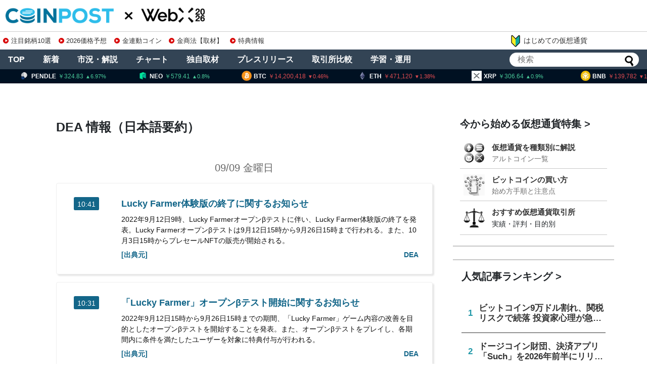

--- FILE ---
content_type: text/html; charset=UTF-8
request_url: https://coinpost.jp/?breaking_site=digital-entertainment-asset&paged=20
body_size: 109998
content:
<!DOCTYPE html>
<html lang="ja">
<head>
<meta charset="UTF-8">
<meta name="viewport" content="width=device-width,initial-scale=1.0">

<script type="application/ld+json">
[{
	"@context": "http://schema.org",
	"@type": "WebSite",
	"name": "coinpost.jp",
	"url": "https://coinpost.jp/",
	"potentialAction": {
		"@type": "SearchAction",
		"target": "https://coinpost.jp/?s={query}",
		"query-input": "required name=query"
	}
},{
	"@context": "https://schema.org",
	"@type": "SiteNavigationElement",
	"name": [
	"TOP",
	"注目",
	"新着",
	"指標",
	"コラム",
	"プレスリリース",
	"イベント",
	"インタビュー",
	"お問い合わせ"
	],
	"url": [
		"https://coinpost.jp/",
		"https://coinpost.jp/?cat=319",
		"https://coinpost.jp/?cat=313",
		"https://coinpost.jp/?page_id=144582",
		"https://coinpost.jp/?post_type=column",
		"https://coinpost.jp/?post_type=pressrelease",
		"https://coinpost.jp/?p=21432",
		"https://coinpost.jp/?cat=145",
		"https://coinpost.jp/?page_id=84445"
	]
}]
</script>
<link rel="alternate" type="application/rss+xml" title="CoinPost｜仮想通貨ビットコインニュース・投資情報 RSS Feed" href="https://coinpost.jp/?feed=rss2" />

<meta name="description" content="DEAの最新アナウンス・上場情報・ニュースまとめ。海外の仮想通貨情報を日本語かつ速報でお届けします！" />
<!-- Twitter Card -->
<meta name="twitter:card" content="summary_large_image">
<meta name="twitter:description" content="DEAの最新アナウンス・上場情報・ニュースまとめ。海外の仮想通貨情報を日本語かつ速報でお届けします！">
<meta name="twitter:title" content="DEA　最新アナウンス・上場情報｜仮想通貨メディアCoinPost">
<meta name="twitter:url" content="https://coinpost.jp">
<meta name="twitter:image" content="http://coinpost.jp/wp-content/uploads/2017/07/coinpostlogo.png">
<meta name="twitter:domain" content="coinpost.jp">
<meta name="twitter:creator" content="@coin_post">
<meta name="twitter:site" content="@coin_post">
<!-- /Twitter Card -->
<!-- OGP -->
<meta property="og:type" content="website">
<meta property="og:description" content="DEAの最新アナウンス・上場情報・ニュースまとめ。海外の仮想通貨情報を日本語かつ速報でお届けします！">
<meta property="og:title" content="DEA　最新アナウンス・上場情報｜仮想通貨メディアCoinPost">
<meta property="og:url" content="https://coinpost.jp">
<meta property="og:image" content="http://coinpost.jp/wp-content/uploads/2017/07/coinpostlogo.png">
<meta property="og:site_name" content="CoinPost｜仮想通貨ビットコインニュース・投資情報">
<meta property="og:locale" content="ja_JP">
<meta property="fb:admins" content="626599007687829">
<meta property="fb:app_id" content="1898846587068125">
<!-- /OGP -->
<title>DEA  |  ページ 20  |  CoinPost｜仮想通貨ビットコインニュース・投資情報</title>
<meta name='robots' content='max-image-preview:large' />
<link rel="alternate" type="application/rss+xml" title="CoinPost｜仮想通貨ビットコインニュース・投資情報 &raquo; フィード" href="//coinpost.jp/?feed=rss2" />
<script type="text/javascript">
/* <![CDATA[ */
window._wpemojiSettings = {"baseUrl":"https:\/\/s.w.org\/images\/core\/emoji\/15.0.3\/72x72\/","ext":".png","svgUrl":"https:\/\/s.w.org\/images\/core\/emoji\/15.0.3\/svg\/","svgExt":".svg","source":{"concatemoji":"https:\/\/coinpost.jp\/wp-includes\/js\/wp-emoji-release.min.js"}};
/*! This file is auto-generated */
!function(i,n){var o,s,e;function c(e){try{var t={supportTests:e,timestamp:(new Date).valueOf()};sessionStorage.setItem(o,JSON.stringify(t))}catch(e){}}function p(e,t,n){e.clearRect(0,0,e.canvas.width,e.canvas.height),e.fillText(t,0,0);var t=new Uint32Array(e.getImageData(0,0,e.canvas.width,e.canvas.height).data),r=(e.clearRect(0,0,e.canvas.width,e.canvas.height),e.fillText(n,0,0),new Uint32Array(e.getImageData(0,0,e.canvas.width,e.canvas.height).data));return t.every(function(e,t){return e===r[t]})}function u(e,t,n){switch(t){case"flag":return n(e,"\ud83c\udff3\ufe0f\u200d\u26a7\ufe0f","\ud83c\udff3\ufe0f\u200b\u26a7\ufe0f")?!1:!n(e,"\ud83c\uddfa\ud83c\uddf3","\ud83c\uddfa\u200b\ud83c\uddf3")&&!n(e,"\ud83c\udff4\udb40\udc67\udb40\udc62\udb40\udc65\udb40\udc6e\udb40\udc67\udb40\udc7f","\ud83c\udff4\u200b\udb40\udc67\u200b\udb40\udc62\u200b\udb40\udc65\u200b\udb40\udc6e\u200b\udb40\udc67\u200b\udb40\udc7f");case"emoji":return!n(e,"\ud83d\udc26\u200d\u2b1b","\ud83d\udc26\u200b\u2b1b")}return!1}function f(e,t,n){var r="undefined"!=typeof WorkerGlobalScope&&self instanceof WorkerGlobalScope?new OffscreenCanvas(300,150):i.createElement("canvas"),a=r.getContext("2d",{willReadFrequently:!0}),o=(a.textBaseline="top",a.font="600 32px Arial",{});return e.forEach(function(e){o[e]=t(a,e,n)}),o}function t(e){var t=i.createElement("script");t.src=e,t.defer=!0,i.head.appendChild(t)}"undefined"!=typeof Promise&&(o="wpEmojiSettingsSupports",s=["flag","emoji"],n.supports={everything:!0,everythingExceptFlag:!0},e=new Promise(function(e){i.addEventListener("DOMContentLoaded",e,{once:!0})}),new Promise(function(t){var n=function(){try{var e=JSON.parse(sessionStorage.getItem(o));if("object"==typeof e&&"number"==typeof e.timestamp&&(new Date).valueOf()<e.timestamp+604800&&"object"==typeof e.supportTests)return e.supportTests}catch(e){}return null}();if(!n){if("undefined"!=typeof Worker&&"undefined"!=typeof OffscreenCanvas&&"undefined"!=typeof URL&&URL.createObjectURL&&"undefined"!=typeof Blob)try{var e="postMessage("+f.toString()+"("+[JSON.stringify(s),u.toString(),p.toString()].join(",")+"));",r=new Blob([e],{type:"text/javascript"}),a=new Worker(URL.createObjectURL(r),{name:"wpTestEmojiSupports"});return void(a.onmessage=function(e){c(n=e.data),a.terminate(),t(n)})}catch(e){}c(n=f(s,u,p))}t(n)}).then(function(e){for(var t in e)n.supports[t]=e[t],n.supports.everything=n.supports.everything&&n.supports[t],"flag"!==t&&(n.supports.everythingExceptFlag=n.supports.everythingExceptFlag&&n.supports[t]);n.supports.everythingExceptFlag=n.supports.everythingExceptFlag&&!n.supports.flag,n.DOMReady=!1,n.readyCallback=function(){n.DOMReady=!0}}).then(function(){return e}).then(function(){var e;n.supports.everything||(n.readyCallback(),(e=n.source||{}).concatemoji?t(e.concatemoji):e.wpemoji&&e.twemoji&&(t(e.twemoji),t(e.wpemoji)))}))}((window,document),window._wpemojiSettings);
/* ]]> */
</script>
<link rel='stylesheet' id='simplicity-style-css' href='//coinpost.jp/wp-content/themes/coinpost_t/style.css' type='text/css' media='all' />
<link rel='stylesheet' id='font-awesome-style-css' href='//coinpost.jp/wp-content/themes/coinpost_t/webfonts/css/font-awesome.min.css' type='text/css' media='all' />
<link rel='stylesheet' id='icomoon-style-css' href='//coinpost.jp/wp-content/themes/coinpost_t/webfonts/icomoon/style.css' type='text/css' media='all' />
<style id='wp-emoji-styles-inline-css' type='text/css'>
	img.wp-smiley, img.emoji {
		display: inline !important;
		border: none !important;
		box-shadow: none !important;
		height: 1em !important;
		width: 1em !important;
		margin: 0 0.07em !important;
		vertical-align: -0.1em !important;
		background: none !important;
		padding: 0 !important;
	}
</style>
<style id='classic-theme-styles-inline-css' type='text/css'>
/*! This file is auto-generated */
.wp-block-button__link{color:#fff;background-color:#32373c;border-radius:9999px;box-shadow:none;text-decoration:none;padding:calc(.667em + 2px) calc(1.333em + 2px);font-size:1.125em}.wp-block-file__button{background:#32373c;color:#fff;text-decoration:none}
</style>
<style id='global-styles-inline-css' type='text/css'>
body{--wp--preset--color--black: #000000;--wp--preset--color--cyan-bluish-gray: #abb8c3;--wp--preset--color--white: #ffffff;--wp--preset--color--pale-pink: #f78da7;--wp--preset--color--vivid-red: #cf2e2e;--wp--preset--color--luminous-vivid-orange: #ff6900;--wp--preset--color--luminous-vivid-amber: #fcb900;--wp--preset--color--light-green-cyan: #7bdcb5;--wp--preset--color--vivid-green-cyan: #00d084;--wp--preset--color--pale-cyan-blue: #8ed1fc;--wp--preset--color--vivid-cyan-blue: #0693e3;--wp--preset--color--vivid-purple: #9b51e0;--wp--preset--gradient--vivid-cyan-blue-to-vivid-purple: linear-gradient(135deg,rgba(6,147,227,1) 0%,rgb(155,81,224) 100%);--wp--preset--gradient--light-green-cyan-to-vivid-green-cyan: linear-gradient(135deg,rgb(122,220,180) 0%,rgb(0,208,130) 100%);--wp--preset--gradient--luminous-vivid-amber-to-luminous-vivid-orange: linear-gradient(135deg,rgba(252,185,0,1) 0%,rgba(255,105,0,1) 100%);--wp--preset--gradient--luminous-vivid-orange-to-vivid-red: linear-gradient(135deg,rgba(255,105,0,1) 0%,rgb(207,46,46) 100%);--wp--preset--gradient--very-light-gray-to-cyan-bluish-gray: linear-gradient(135deg,rgb(238,238,238) 0%,rgb(169,184,195) 100%);--wp--preset--gradient--cool-to-warm-spectrum: linear-gradient(135deg,rgb(74,234,220) 0%,rgb(151,120,209) 20%,rgb(207,42,186) 40%,rgb(238,44,130) 60%,rgb(251,105,98) 80%,rgb(254,248,76) 100%);--wp--preset--gradient--blush-light-purple: linear-gradient(135deg,rgb(255,206,236) 0%,rgb(152,150,240) 100%);--wp--preset--gradient--blush-bordeaux: linear-gradient(135deg,rgb(254,205,165) 0%,rgb(254,45,45) 50%,rgb(107,0,62) 100%);--wp--preset--gradient--luminous-dusk: linear-gradient(135deg,rgb(255,203,112) 0%,rgb(199,81,192) 50%,rgb(65,88,208) 100%);--wp--preset--gradient--pale-ocean: linear-gradient(135deg,rgb(255,245,203) 0%,rgb(182,227,212) 50%,rgb(51,167,181) 100%);--wp--preset--gradient--electric-grass: linear-gradient(135deg,rgb(202,248,128) 0%,rgb(113,206,126) 100%);--wp--preset--gradient--midnight: linear-gradient(135deg,rgb(2,3,129) 0%,rgb(40,116,252) 100%);--wp--preset--font-size--small: 13px;--wp--preset--font-size--medium: 20px;--wp--preset--font-size--large: 36px;--wp--preset--font-size--x-large: 42px;--wp--preset--spacing--20: 0.44rem;--wp--preset--spacing--30: 0.67rem;--wp--preset--spacing--40: 1rem;--wp--preset--spacing--50: 1.5rem;--wp--preset--spacing--60: 2.25rem;--wp--preset--spacing--70: 3.38rem;--wp--preset--spacing--80: 5.06rem;--wp--preset--shadow--natural: 6px 6px 9px rgba(0, 0, 0, 0.2);--wp--preset--shadow--deep: 12px 12px 50px rgba(0, 0, 0, 0.4);--wp--preset--shadow--sharp: 6px 6px 0px rgba(0, 0, 0, 0.2);--wp--preset--shadow--outlined: 6px 6px 0px -3px rgba(255, 255, 255, 1), 6px 6px rgba(0, 0, 0, 1);--wp--preset--shadow--crisp: 6px 6px 0px rgba(0, 0, 0, 1);}:where(.is-layout-flex){gap: 0.5em;}:where(.is-layout-grid){gap: 0.5em;}body .is-layout-flex{display: flex;}body .is-layout-flex{flex-wrap: wrap;align-items: center;}body .is-layout-flex > *{margin: 0;}body .is-layout-grid{display: grid;}body .is-layout-grid > *{margin: 0;}:where(.wp-block-columns.is-layout-flex){gap: 2em;}:where(.wp-block-columns.is-layout-grid){gap: 2em;}:where(.wp-block-post-template.is-layout-flex){gap: 1.25em;}:where(.wp-block-post-template.is-layout-grid){gap: 1.25em;}.has-black-color{color: var(--wp--preset--color--black) !important;}.has-cyan-bluish-gray-color{color: var(--wp--preset--color--cyan-bluish-gray) !important;}.has-white-color{color: var(--wp--preset--color--white) !important;}.has-pale-pink-color{color: var(--wp--preset--color--pale-pink) !important;}.has-vivid-red-color{color: var(--wp--preset--color--vivid-red) !important;}.has-luminous-vivid-orange-color{color: var(--wp--preset--color--luminous-vivid-orange) !important;}.has-luminous-vivid-amber-color{color: var(--wp--preset--color--luminous-vivid-amber) !important;}.has-light-green-cyan-color{color: var(--wp--preset--color--light-green-cyan) !important;}.has-vivid-green-cyan-color{color: var(--wp--preset--color--vivid-green-cyan) !important;}.has-pale-cyan-blue-color{color: var(--wp--preset--color--pale-cyan-blue) !important;}.has-vivid-cyan-blue-color{color: var(--wp--preset--color--vivid-cyan-blue) !important;}.has-vivid-purple-color{color: var(--wp--preset--color--vivid-purple) !important;}.has-black-background-color{background-color: var(--wp--preset--color--black) !important;}.has-cyan-bluish-gray-background-color{background-color: var(--wp--preset--color--cyan-bluish-gray) !important;}.has-white-background-color{background-color: var(--wp--preset--color--white) !important;}.has-pale-pink-background-color{background-color: var(--wp--preset--color--pale-pink) !important;}.has-vivid-red-background-color{background-color: var(--wp--preset--color--vivid-red) !important;}.has-luminous-vivid-orange-background-color{background-color: var(--wp--preset--color--luminous-vivid-orange) !important;}.has-luminous-vivid-amber-background-color{background-color: var(--wp--preset--color--luminous-vivid-amber) !important;}.has-light-green-cyan-background-color{background-color: var(--wp--preset--color--light-green-cyan) !important;}.has-vivid-green-cyan-background-color{background-color: var(--wp--preset--color--vivid-green-cyan) !important;}.has-pale-cyan-blue-background-color{background-color: var(--wp--preset--color--pale-cyan-blue) !important;}.has-vivid-cyan-blue-background-color{background-color: var(--wp--preset--color--vivid-cyan-blue) !important;}.has-vivid-purple-background-color{background-color: var(--wp--preset--color--vivid-purple) !important;}.has-black-border-color{border-color: var(--wp--preset--color--black) !important;}.has-cyan-bluish-gray-border-color{border-color: var(--wp--preset--color--cyan-bluish-gray) !important;}.has-white-border-color{border-color: var(--wp--preset--color--white) !important;}.has-pale-pink-border-color{border-color: var(--wp--preset--color--pale-pink) !important;}.has-vivid-red-border-color{border-color: var(--wp--preset--color--vivid-red) !important;}.has-luminous-vivid-orange-border-color{border-color: var(--wp--preset--color--luminous-vivid-orange) !important;}.has-luminous-vivid-amber-border-color{border-color: var(--wp--preset--color--luminous-vivid-amber) !important;}.has-light-green-cyan-border-color{border-color: var(--wp--preset--color--light-green-cyan) !important;}.has-vivid-green-cyan-border-color{border-color: var(--wp--preset--color--vivid-green-cyan) !important;}.has-pale-cyan-blue-border-color{border-color: var(--wp--preset--color--pale-cyan-blue) !important;}.has-vivid-cyan-blue-border-color{border-color: var(--wp--preset--color--vivid-cyan-blue) !important;}.has-vivid-purple-border-color{border-color: var(--wp--preset--color--vivid-purple) !important;}.has-vivid-cyan-blue-to-vivid-purple-gradient-background{background: var(--wp--preset--gradient--vivid-cyan-blue-to-vivid-purple) !important;}.has-light-green-cyan-to-vivid-green-cyan-gradient-background{background: var(--wp--preset--gradient--light-green-cyan-to-vivid-green-cyan) !important;}.has-luminous-vivid-amber-to-luminous-vivid-orange-gradient-background{background: var(--wp--preset--gradient--luminous-vivid-amber-to-luminous-vivid-orange) !important;}.has-luminous-vivid-orange-to-vivid-red-gradient-background{background: var(--wp--preset--gradient--luminous-vivid-orange-to-vivid-red) !important;}.has-very-light-gray-to-cyan-bluish-gray-gradient-background{background: var(--wp--preset--gradient--very-light-gray-to-cyan-bluish-gray) !important;}.has-cool-to-warm-spectrum-gradient-background{background: var(--wp--preset--gradient--cool-to-warm-spectrum) !important;}.has-blush-light-purple-gradient-background{background: var(--wp--preset--gradient--blush-light-purple) !important;}.has-blush-bordeaux-gradient-background{background: var(--wp--preset--gradient--blush-bordeaux) !important;}.has-luminous-dusk-gradient-background{background: var(--wp--preset--gradient--luminous-dusk) !important;}.has-pale-ocean-gradient-background{background: var(--wp--preset--gradient--pale-ocean) !important;}.has-electric-grass-gradient-background{background: var(--wp--preset--gradient--electric-grass) !important;}.has-midnight-gradient-background{background: var(--wp--preset--gradient--midnight) !important;}.has-small-font-size{font-size: var(--wp--preset--font-size--small) !important;}.has-medium-font-size{font-size: var(--wp--preset--font-size--medium) !important;}.has-large-font-size{font-size: var(--wp--preset--font-size--large) !important;}.has-x-large-font-size{font-size: var(--wp--preset--font-size--x-large) !important;}
.wp-block-navigation a:where(:not(.wp-element-button)){color: inherit;}
:where(.wp-block-post-template.is-layout-flex){gap: 1.25em;}:where(.wp-block-post-template.is-layout-grid){gap: 1.25em;}
:where(.wp-block-columns.is-layout-flex){gap: 2em;}:where(.wp-block-columns.is-layout-grid){gap: 2em;}
.wp-block-pullquote{font-size: 1.5em;line-height: 1.6;}
</style>
<script type="text/javascript" src="//coinpost.jp/wp-includes/js/jquery/jquery.min.js" id="jquery-core-js"></script>
<script type="application/json" id="wpp-json">
{"sampling_active":1,"sampling_rate":100,"ajax_url":"https:\/\/coinpost.jp\/index.php?rest_route=\/wordpress-popular-posts\/v1\/popular-posts","api_url":"https:\/\/coinpost.jp\/index.php?rest_route=\/wordpress-popular-posts","ID":0,"token":"36c8ea0f7f","lang":0,"debug":0}
</script>
<script type="text/javascript" src="//coinpost.jp/wp-content/plugins/wordpress-popular-posts/assets/js/wpp.min.js" id="wpp-js-js"></script>
            <style id="wpp-loading-animation-styles">@-webkit-keyframes bgslide{from{background-position-x:0}to{background-position-x:-200%}}@keyframes bgslide{from{background-position-x:0}to{background-position-x:-200%}}.wpp-widget-placeholder,.wpp-widget-block-placeholder,.wpp-shortcode-placeholder{margin:0 auto;width:60px;height:3px;background:#dd3737;background:linear-gradient(90deg,#dd3737 0%,#571313 10%,#dd3737 100%);background-size:200% auto;border-radius:3px;-webkit-animation:bgslide 1s infinite linear;animation:bgslide 1s infinite linear}</style>
            <link rel="prev" href="//coinpost.jp/?breaking_site=digital-entertainment-asset&#038;paged=19" />
<link rel="next" href="//coinpost.jp/?breaking_site=digital-entertainment-asset&#038;paged=21" />
      <meta name="onesignal" content="wordpress-plugin"/>
            <script>
      window.OneSignal = window.OneSignal || [];
      OneSignal.push( function() {
        OneSignal.SERVICE_WORKER_UPDATER_PATH = 'OneSignalSDKUpdaterWorker.js';
                      OneSignal.SERVICE_WORKER_PATH = 'OneSignalSDKWorker.js';
                      OneSignal.SERVICE_WORKER_PARAM = { scope: '/wp-content/plugins/onesignal-free-web-push-notifications/sdk_files/push/onesignal/' };
        OneSignal.setDefaultNotificationUrl("https://coinpost.jp");
        var oneSignal_options = {};
        window._oneSignalInitOptions = oneSignal_options;
        oneSignal_options['wordpress'] = true;
oneSignal_options['appId'] = '7e4bb599-2b34-4be9-aefc-6cd6318829e4';
oneSignal_options['allowLocalhostAsSecureOrigin'] = true;
oneSignal_options['welcomeNotification'] = { };
oneSignal_options['welcomeNotification']['title'] = "";
oneSignal_options['welcomeNotification']['message'] = "ご登録ありがとうございます！";
oneSignal_options['path'] = "//coinpost.jp/wp-content/plugins/onesignal-free-web-push-notifications/sdk_files/";
oneSignal_options['safari_web_id'] = "web.onesignal.auto.532534a2-fa6b-4796-aab8-c4e8f72a79c0";
oneSignal_options['promptOptions'] = { };
oneSignal_options['promptOptions']['actionMessage'] = "CoinPostの重要ニュースをプッシュ通知でお知らせします！いつでも停止可能です。";
oneSignal_options['promptOptions']['acceptButtonText'] = "プッシュ通知を登録";
oneSignal_options['promptOptions']['cancelButtonText'] = "利用しません";
oneSignal_options['notifyButton'] = { };
oneSignal_options['notifyButton']['enable'] = true;
oneSignal_options['notifyButton']['position'] = 'bottom-right';
oneSignal_options['notifyButton']['theme'] = 'inverse';
oneSignal_options['notifyButton']['size'] = 'medium';
oneSignal_options['notifyButton']['showCredit'] = true;
oneSignal_options['notifyButton']['text'] = {};
                OneSignal.init(window._oneSignalInitOptions);
                OneSignal.showSlidedownPrompt();      });
      function documentInitOneSignal() {
        var oneSignal_elements = document.getElementsByClassName("OneSignal-prompt");
        var oneSignalLinkClickHandler = function(event) { OneSignal.push(['registerForPushNotifications']); event.preventDefault(); };        for(var i = 0; i < oneSignal_elements.length; i++)
          oneSignal_elements[i].addEventListener('click', oneSignalLinkClickHandler, false);
      }
      if (document.readyState === 'complete') {
           documentInitOneSignal();
      }
      else {
           window.addEventListener("load", function(event){
               documentInitOneSignal();
          });
      }
    </script>
<link rel="icon" href="//coinpost.jp/wp-content/uploads/2020/03/cropped-coinpost_icon2020-9-32x32.png" sizes="32x32" />
<link rel="icon" href="//coinpost.jp/wp-content/uploads/2020/03/cropped-coinpost_icon2020-9-192x192.png" sizes="192x192" />
<link rel="apple-touch-icon" href="//coinpost.jp/wp-content/uploads/2020/03/cropped-coinpost_icon2020-9-180x180.png" />
<meta name="msapplication-TileImage" content="//coinpost.jp/wp-content/uploads/2020/03/cropped-coinpost_icon2020-9-270x270.png" />
<link rel='stylesheet' href='/wp-content/themes/coinpost_t/design.css?20251113' type='text/css' media='all' />
<link rel='stylesheet' href='/wp-content/themes/coinpost_t/main.css?2025081319' type='text/css' media='all' />
<link rel='stylesheet' href='/wp-content/themes/coinpost_t/home.css?202506' type='text/css' media='all' />
<!-- <meta name="google-site-verification" content="uHsNvSrU0fwlBFKMkR4WXENxuHFJXDzpqcm_k_KfTCY" /> -->
<!--<tag>Zz2y6wkJ</tag>-->
<meta name="google-site-verification" content="CC2tnvYU5v1LEVQD19yy2-yhhbXBAaz4yGKzuGhgCw4" />
<meta name="claime-ownership-claim" content="0x7eED55b1cb0fDaE81e478E546f14bC727F7E1603">

	<script type='text/javascript' src="https://coinpost.jp/wp-content/js/sliderPro.js"></script>
	<link rel="stylesheet" href="https://coinpost.jp/wp-content/js/slider-pro.min.css">

<meta name="msvalidate.01" content="2EAC372A8148D1827EE409296E99CB01" />

<script>
window.dataLayer = window.dataLayer || [];
dataLayer.push({});
</script>
<!-- Google Tag Manager -->
<script>(function(w,d,s,l,i){w[l]=w[l]||[];w[l].push({'gtm.start':
new Date().getTime(),event:'gtm.js'});var f=d.getElementsByTagName(s)[0],
j=d.createElement(s),dl=l!='dataLayer'?'&l='+l:'';j.async=true;j.src=
'https://www.googletagmanager.com/gtm.js?id='+i+dl;f.parentNode.insertBefore(j,f);
})(window,document,'script','dataLayer','GTM-PZ323QC');</script>
<!-- End Google Tag Manager -->
<script async src="https://securepubads.g.doubleclick.net/tag/js/gpt.js"></script>


<script>
window.googletag = window.googletag || {cmd: []};
googletag.cmd.push(function() {
	googletag.defineSlot('/21667527215/PC_SINGLE_FIRSTVIEW', [[970, 250], [750, 300]], 'div-gpt-ad-1593149107414-0').addService(googletag.pubads());
		googletag.defineSlot('/21667527215/PC_SINGLE_CONTENT', [[728, 90], [468, 60],'fluid'], 'div-gpt-ad-1596507297533-0').addService(googletag.pubads());
	googletag.defineSlot('/21667527215/PC_SIDEBAR_FIRSTVIEW', [[300, 250], [336, 280], [300, 600]], 'div-gpt-ad-1593089776861-0').addService(googletag.pubads());
	googletag.defineSlot('/21667527215/PC_SIDEBAR_MIDDLE', [[300, 250], [336, 280], [300, 600]], 'div-gpt-ad-1593089705204-0').addService(googletag.pubads());
	googletag.defineSlot('/21667527215/PC_ALTERNATIVE_NEWS-ABOVE', [728, 90], 'div-gpt-ad-1740713215510-0').addService(googletag.pubads());
	googletag.defineSlot('/21667527215/PC_STICKY_FOOTER', [1450, 90], 'div-gpt-ad-PC_STICKY_FOOTER-0').addService(googletag.pubads());
googletag.pubads().enableLazyLoad({fetchMarginPercent: 500,renderMarginPercent: 200,mobileScaling: 2.0});
	googletag.pubads().collapseEmptyDivs();
	googletag.enableServices();
});
</script>
<!--tt00-->
<script>
  window.addEventListener('scroll', function () {
    let underlineElements = document.getElementsByClassName('underline-start');

    for (let i = 0; i < underlineElements.length; i++) {
      let element = underlineElements[i];
      let rect = element.getBoundingClientRect();
      let windowHeight = window.innerHeight;

      if (rect.top < windowHeight && rect.bottom >= 0 && !element.classList.contains('underline-end')) {
        animateUnderline(element);
      }
    }
  });
  function animateUnderline(element) {
    element.classList.add('underline-end');
    let underline = element.querySelector('::after');
    underline.style.width = '100%';
  }
</script>
</head>
<body class="archive paged tax-breaking_site term-digital-entertainment-asset term-1106 paged-20">
		<script>
			googletag.cmd.push(function () {
				googletag.display('div-gpt-ad-PC_STICKY_FOOTER-0')
			});
		</script>
		<div style="position: fixed;bottom: 0;text-align: center;z-index: 2147483647;right: 0;left: 0;">
			<div id='div-gpt-ad-PC_STICKY_FOOTER-0' style="width:1450px;margin:0 auto;"></div>
		</div>
	


	<script async src="https://coinpost.jp/wp-content/js/coinpost_main.js?v220712"></script>

<!-- Google Tag Manager (noscript) -->
<noscript><iframe src="https://www.googletagmanager.com/ns.html?id=GTM-PZ323QC"
height="0" width="0" style="display:none;visibility:hidden"></iframe></noscript>
<!-- End Google Tag Manager (noscript) -->
<div id="container">

	<!-- header -->
	<header>
		<div id="header" class="clearfix">
			<div id="header-in">
				<div id="h-top">
					<div class="alignleft top-title-catchphrase">						<p id="site-title"><a href="https://coinpost.jp/" class="headlogoc"><img src="/wp-content/themes/coinpost_t/coinpost.png" alt="CoinPost｜仮想通貨ビットコインニュース・投資情報" class="site-title-img" loading="lazy" /></a><!-- top --><a href="https://webx-asia.com/ja/?utm_source=coinpost&utm_medium=text&utm_campaign=logo" class="headlogox" target="_blank"><img src="/img/cd/webx.png?2026" alt="WebX" class="site-title-img" loading="lazy" /></a></p>
										<div class="iconarea">
						<a href="/?p=518031" style="float:right;"><img src="/img/i2.png" class="iaimg"></a>
						<label for="searchmenu-btn-check"><img src="/img/i1.png" class="iaimg"></label>
					</div>
					<style>
						.iconarea{display:none;}
						@media screen and (max-width: 640px){
							.iconarea{display:block;right:42px;}
							.iconarea a,
							.iconarea label{display:inline-block;}
							.iconarea a img.iaimg{width:36px;margin:6px 0 0 !important;}
							.iconarea label img.iaimg{width:48px;margin:6px 0 0 !important;}
						}
					</style>



									</div><!-- /#h-top -->
			</div><!-- /#header-in -->
		</div><!-- /#header -->
	</header>

<div class="topad-wrap">
<div class="textwidget custom-html-widget"><div class="topad">
<a href="/?p=678582" class="topads" data-gtm-click="topads_red"><span class="dli-caret-circle-fill-right"></span>注目銘柄10選</a>
<a href="/?p=674515" class="topads" data-gtm-click="topads_red"><span class="dli-caret-circle-fill-right"></span>2026価格予想</a>
<a href="/?p=540266" class="topads" data-gtm-click="topads_red"><span class="dli-caret-circle-fill-right"></span>金連動コイン</a>
<a href="/?p=674476" class="topads" data-gtm-click="topads_red"><span class="dli-caret-circle-fill-right"></span>金商法【取材】</a>
<a href="/?p=515181" class="topads" data-gtm-click="topads_red"><span class="dli-caret-circle-fill-right"></span>特典情報</a>
</div></div><a href="/?p=518031" class="topadsnewb" data-gtm-click="topads_red"><img src="/img/i3.png"></span>はじめての仮想通貨</a>
</div>

<div class="sp-menu">
	<input type="checkbox" id="spmenu-btn-check">
	<label for="spmenu-btn-check" class="spmenu-btn"><span></span></label>
	<nav id="spmenu" class="spmenu-content" role="navigation" itemscope="" itemtype="https://schema.org/SiteNavigationElement">
		<div class="menu-main-menu-container">
    <a href="//coinpost.jp/?cat=313" class="menuinlink">新着一覧</a>
    <a href="//coinpost.jp/?cat=141" class="menuinlink">市況・解説</a>
    <div class="menuinlist">
        <a href="/?page_id=572056" class="menuinlink">時価総額</a>
        <div class="menucheckbox3-menu">
            <input type="checkbox" id="menucheckbox3-check">
            <label for="menucheckbox3-check" class="menucheckbox3label"></label>
            <div class="menucheckbox3 menucheckbox"><div class="menuinlistin">
                <div class="menuinlisth2">トップ</div>
                <div class="menuinlistins">
                    <a href="/?cat=43" class="menuinlistlink3" data-gtm-click="currency-info">BTC</a>
                    <a href="/?cat=46" class="menuinlistlink3" data-gtm-click="currency-info">ETH</a>
                    <a href="/?cat=919" class="menuinlistlink3" data-gtm-click="currency-info">SOL</a>
                    <a href="/?cat=143" class="menuinlistlink3" data-gtm-click="currency-info">BNB</a>
                </div>
                <div class="menuinlisth2">L1</div>
                <div class="menuinlistins">
                    <a href="/?cat=52" class="menuinlistlink3" data-gtm-click="currency-info">XRP</a>
                    <a href="/?cat=664" class="menuinlistlink3" data-gtm-click="currency-info">ADA</a>
                    <a href="/?cat=1243" class="menuinlistlink3" data-gtm-click="currency-info">TON</a>
                    <a href="/?cat=1436" class="menuinlistlink3" data-gtm-click="currency-info">SUI</a>
                </div>
                <div class="menuinlisth2">ミームコイン</div>
                <div class="menuinlistins">
                    <a href="/?cat=147" class="menuinlistlink3" data-gtm-click="currency-info">DOGE</a>
                    <a href="/?cat=1073" class="menuinlistlink3" data-gtm-click="currency-info">SHIB</a>
                    <a href="/?cat=1652" class="menuinlistlink3" data-gtm-click="currency-info">PEPE</a>
                    <a href="/?p=589589" class="menuinlistlink3" data-gtm-click="currency-info">TRUMP</a>
                </div>
                <div class="menuinlisth2">ピックアップ</div>
                <div class="menuinlistins">
                    <a href="/?cat=1695" class="menuinlistlink3" data-gtm-click="currency-info">UXLINK</a>
                    <a href="/?cat=1742" class="menuinlistlink3" data-gtm-click="currency-info">PENDLE</a>
                    <a href="/?p=602229" class="menuinlistlink3" data-gtm-click="currency-info">UPCX</a>
                    
                    <a href="https://coinpost.jp/?cat=79&cptr=news&cptr=news" class="menuinlistlink3" data-gtm-click="currency-info">NEO</a>
                </div>
                <div class="menuinlisth2">国内発</div>
                <div class="menuinlistins">
                    <a href="/?cat=1113" class="menuinlistlink3" data-gtm-click="currency-info">ASTR</a>
                    <a href="/?cat=1204" class="menuinlistlink3" data-gtm-click="currency-info">OAS</a>
                    <a href="/?cat=1640" class="menuinlistlink3" data-gtm-click="currency-info">KAIA</a>
                    <span class="menuinlistlink4"></span>
                </div>
                <label for="menucheckbox3-check" class="menuinclose">CLOSE</label>
            </div></div>
        </div>
    </div>
    <a href="/?cat=145" class="menuinlink">独自取材</a>
    <a href="/?post_type=pressrelease" class="menuinlink">プレスリリース</a>
    <a href="//coinpost.jp/?p=217357" class="menuinlink">取引所比較</a>
    <a href="//coinpost.jp/?page_id=567128" class="menuinlink">学習</a>

</div>
	</nav>
</div>
<div class="nfmenu">
	<a href="//coinpost.jp/" class="nfmenus"><img src="/img/m01.png">TOP</a>
<a href="//coinpost.jp/?cat=313" class="nfmenus"><img src="/img/m02.png">新着一覧</a>
<a href="//coinpost.jp/?page_id=572056" class="nfmenus"><img src="/img/m04.png">チャート</a>
<label for="searchmenu-btn-check" class="nfmenus"><img src="/img/m05.png">トピック</label>
<a href="//coinpost.jp/?p=217357" class="nfmenus"><img src="/img/m03.png">取引所</a>
<a href="//webx-asia.com" class="nfmenus" target="_blank" rel="noopener"><img src="/img/webx.png">WebX</a>
</div>

<div class="searchmenu-menu">
	<input type="checkbox" id="searchmenu-btn-check">
	<nav id="searchmenu" class="searchmenu-content" role="navigation" itemscope="" itemtype="https://schema.org/SiteNavigationElement">
		<div class="mmm-container">
			<label for="searchmenu-btn-check" class="mmmtitle">CoinPostサイト内検索</label>
			<form method="get" action="/" class="searchmenu-form">
				<input type="text" placeholder="検索" name="s" id="sss">
				<input type="submit" id="searchsubmitz" value="">
			</form>
			<div class="menuinlisth3">注目カテゴリー</div>
<div class="menuinlistins">
    <a href="/?p=601804" class="menuinlistlink">アルトコインETF</a>
    <a href="/?p=613076" class="menuinlistlink">米・準備金</a>
    <a href="/?p=217357" class="menuinlistlink">取引所比較</a>
    <a href="/?p=531571" class="menuinlistlink">ステーキング</a>
    <a href="/?p=614323" class="menuinlistlink">BTC保有企業</a>
    <a href="/?p=265478" class="menuinlistlink">レンディング</a>
</div>
<div class="menuinlisth3">注目銘柄・ニュース</div>
<div class="menuinlistins">
    <a href="/?tag=meme" class="menuinlistlink">ミームコイン</a>
    <a href="/?s=上場" class="menuinlistlink">上場</a>
    <a href="/?s=ビットコイン" class="menuinlistlink">ビットコイン</a>
    <a href="/?s=イーサリアム" class="menuinlistlink">イーサリアム</a>
    <a href="/?s=ソラナ" class="menuinlistlink">ソラナ</a>
    <a href="/?s=エックスアールピー" class="menuinlistlink">エックスアールピー</a>
    <a href="/?s=スイ" class="menuinlistlink">スイ</a>
    <a href="/?s=ドージ" class="menuinlistlink">ドージ</a>
</div>		</div>
	</nav>
</div>
<style>
.topad-wrap{width:100%;min-width:1100px;border-top:1px solid #ccc;position: relative;}
.topad{height:2.2rem;line-height:2.2rem;overflow:hidden;display:flex;flex-direction: row;flex-wrap: wrap;width:calc(80% - 1rem);}
.topads{height:2.2rem;line-height:2.2rem;display:flex;align-items: center;margin-left:.5rem;font-size:92%;}
.topads:first-child{margin-left:0;}
.topadsnewb{position: absolute;left:calc(80% - 1rem);top:0;height:2.2rem;line-height:2.2rem;display:flex;align-items: center;}
.topadsnewb img{height:1.5rem;margin-right:.25rem;}
.dli-caret-circle-fill-right {display: inline-block;vertical-align: middle;color: #d90c0c;line-height: 1;position: relative;width: 0.7em;height: 0.7em;border: 0.075em solid currentColor;background: currentColor;border-radius: 50%;box-sizing: content-box;margin:0 .3rem 0 .4rem;}
.dli-caret-circle-fill-right::before {content: '';color: #fff;width: 0;height: 0;border-style: solid;border-color: transparent;border-width: 0.18em 0.31177em;border-left-color: currentColor;border-right: 0;transform: translateX(15%);position: absolute;top: 0;left: 0;right: 0;bottom: 0;margin: auto;}

.sp-menu,
#spmenu-btn-check {display: none;}
.spmenu-content{display: none;}
.sp-menu #spmenu {overflow: hidden;}
.sp-menu .menu-topmenu-container {width: 100%;max-width:unset;background: #64ba92;overflow-y: hidden;overflow-x: auto;-webkit-overflow-scrolling: touch;}
.sp-menu .menu-topmenu-container::-webkit-scrollbar{width: 4px;height: 4px;}
.sp-menu .menu-topmenu-container::-webkit-scrollbar-thumb{background: rgba(255,255,255,0.5);border-radius: 2px;}
.sp-menu .menu-topmenu-container:hover::-webkit-scrollbar-thumb{background: rgba(255,255,255,1);}
.sp-menu .menu-topmenu-container ul.spmenu-topmenu {max-width: 1180px;min-width: 1180px;height: 34px;line-height: 20px;margin: 0 auto;list-style: none;padding-right: 20px;}
.sp-menu .menu-topmenu-container ul.spmenu-topmenu li {text-align: center;min-width:unset;}
.sp-menu .menu-topmenu-container ul.spmenu-topmenu div#search{float: left;width: 100%;}
.sp-menu .menu-topmenu-container ul.spmenu-topmenu div#search .search-field{line-height:1.2rem;}
.sp-menu .menu-topmenu-container ul.spmenu-topmenu li:hover {background: #64ba92;}
.sp-menu .menu-topmenu-container ul.spmenu-topmenu li a {display: block;color: #fff;text-decoration: none;padding:0;height: 34px;line-height:34px;}
.sp-menu li.menu-item,
.sp-menu li.menu-item a{padding:0 .5rem;display:block;line-height:40px;}
.spmenu-btn {position: fixed;top: 12px;right: 16px;display: flex;height: 40px;width: 40px;justify-content: center;align-items: center;z-index: 99999999999;background-color: rgba(255,255,255,.85);border-radius: 4px;}
.spmenu-btn span,
.spmenu-btn span:before,
.spmenu-btn span:after {content: '';display: block;height: 3px;width: 20px;border-radius: 3px;background-color: #234;position: absolute;}
.spmenu-btn span:before {bottom: 7px;}
.spmenu-btn span:after {top: 7px;}
#spmenu-btn-check:checked ~ .spmenu-btn span {background-color: rgba(255, 255, 255, 0);}
#spmenu-btn-check:checked ~ .spmenu-btn span::before {bottom: 0;transform: rotate(45deg);}
#spmenu-btn-check:checked ~ .spmenu-btn span::after {top: 0;transform: rotate(-45deg);}
.spmenu-content {width: 100%;max-width:480px;height: 100%;position: fixed;top: 0;right: -128%;z-index: 9998;background-image: linear-gradient(108deg, rgba(255, 255, 255, 1) 10%, rgba(228, 239, 245, 1) 68%);transition: all 0.5s;display:block;box-shadow:0 0 24px #00000066;border-left:5px solid #abc;}
#spmenu-btn-check:checked ~ .spmenu-content {right: 0;z-index: 999999999;}
.menu-main-menu-container{overflow-y:scroll;padding: 64px 12px;height: 100%;-webkit-overflow-scrolling: touch;scrollbar-color: #00000022 #e9edf7;scrollbar-width: thin;}

a.menuinlink{display:block;line-height:1.5;padding:.75rem 1rem;background-image: linear-gradient(170deg, rgba(251, 253, 255, 1) 10%, rgba(255, 255, 255, 1) 68%);margin:.5rem 0;border-radius:4px;position: relative;font-weight:bold;border: 1px solid #c0c8cf;}
.menuinlist a.menuinlink{margin:-.5rem -1rem 0;width:calc(100% + 2rem);}
a.menuinlink:before {content: "";width: 6px;height: 6px;border-top: solid 2px #333;border-right: solid 2px #333;transform: rotate(45deg);position: absolute;right: .75rem;top: calc(50% - 4px);}
.menuinlist{display:block;line-height:1.5;padding:.5rem 1rem;background:#e9f0f7;margin:.5rem 0;border-radius:4px;position: relative;}
.menuinlistin{display:block;line-height:1.5;padding:.25rem;margin:0;border-radius:4px;position: relative;}
.menuinlisth2,
.menuinlisth3{text-align:center;font-weight:bold;margin:.6rem 0 .4rem;}
.menuinlisth3 img{max-height:1.5rem;margin-right:.5rem;}
.menuinlistins{padding:0;display:flex;flex-wrap: wrap;justify-content: space-between;align-items: center;}
.menuinlistlink{width:48%;background:#fff;margin:.2rem 0;text-align:center;padding:.6rem 0;border-radius:4px;line-height:1.5;}
.menuinlistlink img{max-height:1.5rem;margin-right:.5rem;}
.menuinlistlink2{display:block;text-align:right;margin:.35rem 0 .75rem;font-size:.8rem;}
.menuinlistlink3{width:23%;background:#fff;margin:.2rem 0;text-align:center;padding:.6rem 0;border-radius:4px;line-height:1.5;}
.menuinlistlink4{width:23%;margin:.2rem 0;text-align:center;padding:.6rem 0;border-radius:4px;line-height:1.5;}
.menuinlistins2 .article-card{margin-top:.5rem;}
@media(max-width: 640px){
	.sp-menu{display:block;}
	.iconarea{margin-right:0;}
	.spmenu-btn{top:4px;right:4px;}
	.topad-wrap{min-width: unset;}
	.topad{height:1.75rem;line-height:1.75rem;width:100%;}
	.topads{height:1.75rem;line-height:1.75rem;}
	.topadsnewb{display:none;}
}

.top-menubar-ins-in-a-s {min-width: 48% !important;}
.top-menubar-ins-in-a-s2 {min-width: 23% !important;}
a.top-menubar-ins,.top-menubar-ins {font-size: 16px;padding: 4px 12px 3px;}
.scarea {width: 20%;margin: 6px 1rem 0 0;height:28px;}
.scarea input{height:28px;}
#header-menu_wrap{min-width:1100px;}
@media (max-width: 375px) {
	#site-title a img {height: 17px;}
	#site-title a {padding: 15px 6px;}
}

.menucheckbox{margin:0 -.5rem;}
.menucheckbox1label,
.menucheckbox2label,
.menucheckbox3label{text-align:center;padding-top:.5rem;display:block;font-size:11px;font-weight:bold;color:#cadced;margin-bottom:-.1rem;}
.menuinclose{text-align:center;padding-top:.5rem;display:block;font-size:11px;font-weight:bold;color:#cadced;margin-bottom:-.1rem;}
#menucheckbox1-check,.menucheckboxv1,
#menucheckbox2-check,.menucheckboxv2,
#menucheckbox3-check,.menucheckboxv3{display: none;}
.menucheckbox1,
.menucheckbox2,
.menucheckbox3{height:0px;overflow:hidden;}
label.menucheckbox1label:before,
label.menucheckbox2label:before,
label.menucheckbox3label:before{content:"MORE";}
#menucheckbox1-check:checked ~ .menucheckbox1,
#menucheckbox2-check:checked ~ .menucheckbox2,
#menucheckbox3-check:checked ~ .menucheckbox3 {height: 100%;z-index: 99999999999;}
#menucheckbox1-check:checked ~ label.menucheckbox1label:before,
#menucheckbox2-check:checked ~ label.menucheckbox2label:before,
#menucheckbox3-check:checked ~ label.menucheckbox3label:before{content:"CLOSE";}

.top-menubar-in ul {
    top: 32px;
}

#searchmenu-btn-check {display: none;}
.searchmenu-content{display: none;}
.searchmenu-menu #searchmenu {overflow: hidden;}
.searchmenu-content {width: 100%;height: 100%;position: fixed;top: 0;left: -128%;z-index: 9998;background-image: linear-gradient(256deg, rgba(255, 255, 255, 1) 10%, rgba(236, 242, 245, 1) 68%);transition: all 0.5s;display:block;box-shadow:0 0 24px #00000066;border-right:5px solid #bcd;}
#searchmenu-btn-check:checked ~ .searchmenu-content {left: 0;z-index: 99999999999;}
.mmm-container{overflow-y:scroll;padding: 12px;height: 100%;-webkit-overflow-scrolling: touch;scrollbar-color: #00000022 #ede9f7;scrollbar-width: thin;}

.mmmtitle{line-height:64px;margin:-12px -12px 1rem;width:calc(100% + 24px);position:relative;padding-left:2.5rem;background:#e2edf7;font-size:1rem;font-weight:normal;color:#222;}
.mmmtitle:before {content: "";width: 8px;height: 8px;border-top: solid 3px #777;border-right: solid 3px #666;transform: rotate(225deg);position: absolute;left: 1.1rem;top: calc(50% - 4px);}

.searchmenu-form{position:relative;margin:0 0 1rem;}
#searchsubmitz {position: absolute;width: 30px;height: 24px;border: none;background: url([data-uri]) no-repeat 50% 50%;z-index: 1000;top: calc(50% - 12px);right: 4px;}

#page-top a#move-page-top{display:none;}
.nfmenu{display:none;position: fixed;bottom: 0;left:0;right:0;opacity: 0;transition: all 0.25s;}
.nfmenu.js_onview {opacity:1;transition: all 0.75s;}
@media(max-width: 640px){
	#menubar_icon{display:none !important;}
	.nfmenu{display:flex;align-items: center;justify-content: space-evenly;bottom:54px;z-index:99999999;background:rgba(16, 32, 48, 0.75);backdrop-filter: blur(2px);}
	label.nfmenus,
	a.nfmenus{font-size:11px;color:#fff;margin:0;padding:2px;line-height:1;width:58px;height:44px;text-align:center;}
	label.nfmenus img,
	a.nfmenus img{height:20px;width:20px;margin:4px auto;display:block;}
}
</style>
<script>
$( document ).ready(function( $ ) {
	const header = $('.nfmenu');
	const headerHeight = header.outerHeight();
	let beforeScrollTop = 0;
	$(window).scroll(function () {
		const scrollTop = $(this).scrollTop();
		if((scrollTop > beforeScrollTop) && (scrollTop > headerHeight)) {
			header.removeClass('js_onview');
		}
		else {
			header.addClass('js_onview');
		}
		beforeScrollTop = scrollTop;
		const divdiv = $('#div-gpt-ad-1593090121080-0').css("display");
		if(divdiv=="none"){
			$('.nfmenu').css('bottom',0);
		}
	});
});
</script>











	<nav id="header-menu_wrap" class="widgets" role="navigation"><div id="custom_html-41" class="widget_text widget widget_custom_html"><div class="textwidget custom-html-widget"><ul id="top-menubar">
	<li class="top-menubar-in" id="top-menubar-1">
		<a href="//coinpost.jp/" class="top-menubar-ins">TOP</a>
	</li>
	<li class="top-menubar-in" id="top-menubar-2">
		<a href="/?cat=313" class="top-menubar-ins">新着</a>
	</li>
	<li class="top-menubar-in" id="top-menubar-3">
		<a href="/?cat=141" class="top-menubar-ins">市況・解説</a>
	</li>
	<li class="top-menubar-in" id="top-menubar-8">
		<a href="/?page_id=572056" class="top-menubar-ins">チャート</a>
	<ul>
		<li class="top-menubar-ins-in2">
			<header><a href="/?page_id=572056" class="top-menubar-ins-in-a-sz">時価総額ランキング</a></header>
		</li>
		<li class="top-menubar-ins-in">
			<header>主要銘柄</header>
			<a href="/?cat=43" class="top-menubar-ins-in-a-s top-menubar-ins-in-a-s2" data-gtm-click="currency-info">BTC</a>
			<a href="/?cat=46" class="top-menubar-ins-in-a-s top-menubar-ins-in-a-s2" data-gtm-click="currency-info">ETH</a>
			<a href="/?cat=919" class="top-menubar-ins-in-a-s top-menubar-ins-in-a-s2" data-gtm-click="currency-info">SOL</a>
			<a href="/?cat=143" class="top-menubar-ins-in-a-s top-menubar-ins-in-a-s2" data-gtm-click="currency-info">BNB</a>
		</li>
		<li class="top-menubar-ins-in">
			<header>L1</header>
			<a href="/?cat=52" class="top-menubar-ins-in-a-s top-menubar-ins-in-a-s2" data-gtm-click="currency-info">XRP</a>
			<a href="/?cat=664" class="top-menubar-ins-in-a-s top-menubar-ins-in-a-s2" data-gtm-click="currency-info">ADA</a>
			<a href="/?cat=1243" class="top-menubar-ins-in-a-s top-menubar-ins-in-a-s2" data-gtm-click="currency-info">TON</a>
			<a href="/?cat=1436" class="top-menubar-ins-in-a-s top-menubar-ins-in-a-s2" data-gtm-click="currency-info">SUI</a>
		</li>
		<li class="top-menubar-ins-in">
			<header>ミームコイン</header>
			<a href="/?cat=147" class="top-menubar-ins-in-a-s top-menubar-ins-in-a-s2" data-gtm-click="currency-info">DOGE</a>
			<a href="/?cat=1073" class="top-menubar-ins-in-a-s top-menubar-ins-in-a-s2" data-gtm-click="currency-info">SHIB</a>
			<a href="/?cat=1652" class="top-menubar-ins-in-a-s top-menubar-ins-in-a-s2" data-gtm-click="currency-info">PEPE</a>
		</li>
		<li class="top-menubar-ins-in">
			<header>ピックアップ</header>
			<a href="/?cat=1695" class="top-menubar-ins-in-a-s top-menubar-ins-in-a-s2" data-gtm-click="currency-info">UXLINK</a>
			<a href="/?cat=1742" class="top-menubar-ins-in-a-s top-menubar-ins-in-a-s2" data-gtm-click="currency-info">PENDLE</a>
			<a href="/?p=602229" class="top-menubar-ins-in-a-s top-menubar-ins-in-a-s2" data-gtm-click="currency-info">UPC</a>			
			<a href="https://coinpost.jp/?cat=79&cptr=news" class="top-menubar-ins-in-a-s top-menubar-ins-in-a-s2" data-gtm-click="currency-info">NEO</a>
		</li>
		<li class="top-menubar-ins-in">
			<header>国内発</header>
			<a href="/?cat=1113" class="top-menubar-ins-in-a-s top-menubar-ins-in-a-s2" data-gtm-click="currency-info">ASTR</a>
			<a href="/?cat=1204" class="top-menubar-ins-in-a-s top-menubar-ins-in-a-s2" data-gtm-click="currency-info">OAS</a>
			<a href="/?cat=1640" class="top-menubar-ins-in-a-s top-menubar-ins-in-a-s2" data-gtm-click="currency-info">KAIA</a>
		</li>
	</ul>
	</li>
	<li class="top-menubar-in" id="top-menubar-4">
		<a href="/?cat=145" class="top-menubar-ins">独自取材</a>
	</li>
	<li class="top-menubar-in" id="top-menubar-5">
		<a href="/?post_type=pressrelease" class="top-menubar-ins">プレスリリース</a>
	</li>
	<li class="top-menubar-in" id="top-menubar-6">
		<a href="/?p=217357" class="top-menubar-ins">取引所比較</a>
	</li>
	<li class="top-menubar-in" id="top-menubar-7">
		<a href="https://coinpost.jp/?page_id=567128" class="top-menubar-ins">学習・運用</a>
	</li>
	<li class="scarea top-menubar-sc">
		<form method="get" action="/">
			<input type="text" placeholder="検索" name="s" id="ss">
			<input type="submit" id="searchsubmits" value="">
		</form>
		<span class="righttopicon3 scclose"><i class="icon-search"></i></span>
	</li>
</ul>
</div></div></nav><style>
#coinareas .sp-slides{display:none;}
.coinarea3{background:#012;padding:0;height:28px;line-height:28px;overflow:hidden;position: sticky;top: 39px;z-index: 99999;}
.coinarea3 a{color:#fff;font-size:12px;text-align:center;padding:0;min-width:17.5em;}
.coinarea3 a:hover{text-decoration:none;opacity: .8;}
.coinarea3 span{color:#fff;display:inline;padding:0 2px;}
.coinarea3 a .tc-sym{font-weight: bold;}
.coinarea3 a .tc-par{font-size:95%;}
.coinarea3 a .tc-par,.coinarea3 a .tc-price{color:#4aca9a;}
.coinarea3 a .tc-mn{color:#df4c52;}
.coinarea3 a .tc-price:before {content: "￥";}
.coinarea3 a .tc-par:after{content: "%";}
.coinarea3 a.tc-list{float:right;padding:0 12px;}
.coinarea3 a.tc-list:hover{text-decoration: none;}
.coinarea3 a.tc-list:after {content: " >";}
.tc-par.tc-mn:before{content:"▼";font-size:88%;}
.tc-par.tc-ps:before{content:"▲";font-size:88%;}
.ec-setimg img{height:70%;margin:-4px 0 0 0;}
@media screen and (max-width:640px) {
	.coinarea3{top:0;}
	.coinarea3 a .tc-par{font-size:9px;}
	.coinarea3 a{padding:0;}
}

</style>
		<div class="coinarea3" id="coinareas"><div class="sp-slides"><a href="/?cat=43" class="tc-Bitcoin ec-set sp-slide" data-gtm-click="ec-set"><span class="ec-setimg"><img src="/cg/image/bitcoin.png"></span><span class="tc-sym">BTC</span><span class="tc-price tc-mn">14,200,418</span><span class="tc-par tc-mn">0.46</span></a><a href="/?cat=46" class="tc-Ethereum ec-set sp-slide" data-gtm-click="ec-set"><span class="ec-setimg"><img src="/cg/image/ethereum.png"></span><span class="tc-sym">ETH</span><span class="tc-price tc-mn">471,120</span><span class="tc-par tc-mn">1.38</span></a><a href="/?cat=52" class="tc-XRP ec-set sp-slide" data-gtm-click="ec-set"><span class="ec-setimg"><img src="/cg/image/ripple.png"></span><span class="tc-sym">XRP</span><span class="tc-price tc-ps">306.64</span><span class="tc-par tc-ps">0.9</span></a><a href="/?cat=143" class="tc-BNB ec-set sp-slide" data-gtm-click="ec-set"><span class="ec-setimg"><img src="/cg/image/binancecoin.png"></span><span class="tc-sym">BNB</span><span class="tc-price tc-mn">139,782</span><span class="tc-par tc-mn">1.9</span></a><a href="/?cat=919" class="tc-Solana ec-set sp-slide" data-gtm-click="ec-set"><span class="ec-setimg"><img src="/cg/image/solana.png"></span><span class="tc-sym">SOL</span><span class="tc-price tc-ps">20484</span><span class="tc-par tc-ps">0.79</span></a><a href="/?cat=147" class="tc-Dogecoin ec-set sp-slide" data-gtm-click="ec-set"><span class="ec-setimg"><img src="/cg/image/dogecoin.png"></span><span class="tc-sym">DOGE</span><span class="tc-price tc-ps">19.86</span><span class="tc-par tc-ps">0.19</span></a><a href="/?cat=1764" class="tc-Hyperliquid ec-set sp-slide" data-gtm-click="ec-set"><span class="ec-setimg"><img src="/cg/image/hyperliquid.png"></span><span class="tc-sym">HYPE</span><span class="tc-price tc-mn">3342.39</span><span class="tc-par tc-mn">4.01</span></a><a href="/?cat=1436" class="tc-Sui ec-set sp-slide" data-gtm-click="ec-set"><span class="ec-setimg"><img src="/cg/image/sui.png"></span><span class="tc-sym">SUI</span><span class="tc-price tc-mn">239.39</span><span class="tc-par tc-mn">0.76</span></a><a href="/?cat=664" class="tc-Cardano ec-set sp-slide" data-gtm-click="ec-set"><span class="ec-setimg"><img src="/cg/image/cardano.png"></span><span class="tc-sym">ADA</span><span class="tc-price tc-ps">57.08</span><span class="tc-par tc-ps">0.36</span></a><a href="/?cat=1695" class="tc-UXLINK ec-set sp-slide" data-gtm-click="ec-set"><span class="ec-setimg"><img src="/cg/image/uxlink.png"></span><span class="tc-sym">UXLINK</span><span class="tc-price tc-ps">1.8</span><span class="tc-par tc-ps">1.37</span></a><a href="/?cat=1742" class="tc-Pendle ec-set sp-slide" data-gtm-click="ec-set"><span class="ec-setimg"><img src="/cg/image/pendle.png"></span><span class="tc-sym">PENDLE</span><span class="tc-price tc-ps">324.83</span><span class="tc-par tc-ps">6.97</span></a><a href="/?cat=79" class="tc-NEO ec-set sp-slide" data-gtm-click="ec-set"><span class="ec-setimg"><img src="/cg/image/neo.png"></span><span class="tc-sym">NEO</span><span class="tc-price tc-ps">579.41</span><span class="tc-par tc-ps">0.8</span></a>				</div></div>
				<script>
					$( document ).ready(function( $ ) {
						$('#coinareas .sp-slides').show();
						$('#coinareas').sliderPro({
							width:'33%',
							height:'28px',
							autoplay:true,
							autoplayDelay:3600,
							slideAnimationDuration:2400,
							arrows: false,
							buttons: false,
							visibleSize: '100%',
							forceSize: 'fullWidth',
							autoSlideSize: true,
							buttons: false,
						});
					});
				</script>
		

	<!-- 本体部分 -->
	<div id="body">
		<div id="body-in">

			<!-- main -->
			<div id="main-wrap">
			<main>



	<div id="main">





	<h1 id="archive-title" >

					DEA 情報（日本語要約）
				</h1>























	<div id="homelist" >
<!-- 記事一覧 -->
	<div class="list-breaking-area-list" id="bpid386659">
		<div class="list-breaking-area-list-date">09/09 金曜日</div>		<div class="list-breaking-area-list-content">
			<div class="list-breaking-area-list-content-list">
								<span class="list-breaking-area-list-content-list-time">10:41</span>
				<span class="list-breaking-area-list-content-list-cat-pressrelease"></span>
			</div>
			<div class="list-breaking-area-list-content-lists">
				<h4 class="list-breaking-area-list-content-title">Lucky Farmer体験版の終了に関するお知らせ</h4>
			<div class="list-breaking-area-list-content-body">2022年9月12日9時、Lucky Farmerオープンβテストに伴い、Lucky Farmer体験版の終了を発表。Lucky Farmerオープンβテストは9月12日15時から9月26日15時まで行われる。また、10月3日15時からプレセールNFTの販売が開始される。</div><a href="https://medium.com/playmining-game/jp-20220909-f36cf1157a04" title="Lucky Farmer体験版の終了に関するお知らせ" target="_blank">[出典元]</a>
			
			<span class="list-breaking-area-list-content-cat"><a href="https://coinpost.jp/?breaking_site=digital-entertainment-asset" rel="tag">DEA</a></span>
			</div>
		</div>
	</div>
	<div class="list-breaking-area-list" id="bpid386657">
				<div class="list-breaking-area-list-content">
			<div class="list-breaking-area-list-content-list">
								<span class="list-breaking-area-list-content-list-time">10:31</span>
				<span class="list-breaking-area-list-content-list-cat-pressrelease"></span>
			</div>
			<div class="list-breaking-area-list-content-lists">
				<h4 class="list-breaking-area-list-content-title">「Lucky Farmer」オープンβテスト開始に関するお知らせ</h4>
			<div class="list-breaking-area-list-content-body">2022年9月12日15時から9月26日15時までの期間、「Lucky Farmer」ゲーム内容の改善を目的としたオープンβテストを開始することを発表。また、オープンβテストをプレイし、各期間内に条件を満たしたユーザーを対象に特典付与が行われる。</div><a href="https://medium.com/playmining-game/jp-20220909-b965ac118d7b" title="「Lucky Farmer」オープンβテスト開始に関するお知らせ" target="_blank">[出典元]</a>
			
			<span class="list-breaking-area-list-content-cat"><a href="https://coinpost.jp/?breaking_site=digital-entertainment-asset" rel="tag">DEA</a></span>
			</div>
		</div>
	</div>
	<div class="list-breaking-area-list" id="bpid385365">
		<div class="list-breaking-area-list-date">09/08 木曜日</div>		<div class="list-breaking-area-list-content">
			<div class="list-breaking-area-list-content-list">
								<span class="list-breaking-area-list-content-list-time">20:00</span>
				<span class="list-breaking-area-list-content-list-cat-pressrelease"></span>
			</div>
			<div class="list-breaking-area-list-content-lists">
				<h4 class="list-breaking-area-list-content-title">NFTサッカーゲーム「GOAL SEEKERS」ローンチ詳細に関するお知らせ</h4>
			<div class="list-breaking-area-list-content-body">DEAは、NFTサッカーゲーム「GOAL SEEKERS」の2023年春のローンチに向けて、開発を開始したことを発表した。</div><a href="https://dea.sg/jp/news/20220908_02/" title="NFTサッカーゲーム「GOAL SEEKERS」ローンチ詳細に関するお知らせ" target="_blank">[出典元]</a>
			
			<span class="list-breaking-area-list-content-cat"><a href="https://coinpost.jp/?breaking_site=digital-entertainment-asset" rel="tag">DEA</a></span>
			</div>
		</div>
	</div>
	<div class="list-breaking-area-list" id="bpid386419">
				<div class="list-breaking-area-list-content">
			<div class="list-breaking-area-list-content-list">
								<span class="list-breaking-area-list-content-list-time">12:05</span>
				<span class="list-breaking-area-list-content-list-cat-pressrelease"></span>
			</div>
			<div class="list-breaking-area-list-content-lists">
				<h4 class="list-breaking-area-list-content-title">NFTサッカーシミュレーションゲーム「GOAL SEEKERS」をローンチに向けて開発を開始へ</h4>
			<div class="list-breaking-area-list-content-body">NFTサッカーシミュレーションゲーム「GOAL SEEKERS」を2023年春のローンチに向けて開発を開始したことを発表。</div><a href="https://twitter.com/PlayMining_JP/status/1567798621684531202" title="NFTサッカーシミュレーションゲーム「GOAL SEEKERS」をローンチに向けて開発を開始へ" target="_blank">[出典元]</a>
			
			<span class="list-breaking-area-list-content-cat"><a href="https://coinpost.jp/?breaking_site=digital-entertainment-asset" rel="tag">DEA</a></span>
			</div>
		</div>
	</div>
	<div class="list-breaking-area-list" id="bpid386413">
				<div class="list-breaking-area-list-content">
			<div class="list-breaking-area-list-content-list">
								<span class="list-breaking-area-list-content-list-time">11:59</span>
				<span class="list-breaking-area-list-content-list-cat-pressrelease"></span>
			</div>
			<div class="list-breaking-area-list-content-lists">
				<h4 class="list-breaking-area-list-content-title">DEPの入出金再開に関するお知らせ</h4>
			<div class="list-breaking-area-list-content-body">2022年9月8日、ETHのメンテナンス終了に伴い、DEPの入出金再開を発表。</div><a href="https://twitter.com/PlayMining_JP/status/1567736747072835584" title="DEPの入出金再開に関するお知らせ" target="_blank">[出典元]</a>
			
			<span class="list-breaking-area-list-content-cat"><a href="https://coinpost.jp/?breaking_site=digital-entertainment-asset" rel="tag">DEA</a></span>
			</div>
		</div>
	</div>
	<div class="list-breaking-area-list" id="bpid386416">
		<div class="list-breaking-area-list-date">09/07 水曜日</div>		<div class="list-breaking-area-list-content">
			<div class="list-breaking-area-list-content-list">
								<span class="list-breaking-area-list-content-list-time">12:02</span>
				<span class="list-breaking-area-list-content-list-cat-pressrelease"></span>
			</div>
			<div class="list-breaking-area-list-content-lists">
				<h4 class="list-breaking-area-list-content-title">Ethereum（ETH）のハードフォークに伴うDEPの入出金一時停止に関するお知らせ</h4>
			<div class="list-breaking-area-list-content-body">2022年9月8日12時、Ethereum（ETH）のハードフォークに伴い、DEPの入出金一時停止を発表。</div><a href="https://twitter.com/PlayMining_JP/status/1567471295725711361" title="Ethereum（ETH）のハードフォークに伴うDEPの入出金一時停止に関するお知らせ" target="_blank">[出典元]</a>
			
			<span class="list-breaking-area-list-content-cat"><a href="https://coinpost.jp/?breaking_site=digital-entertainment-asset" rel="tag">DEA</a></span>
			</div>
		</div>
	</div>
	<div class="list-breaking-area-list" id="bpid386407">
				<div class="list-breaking-area-list-content">
			<div class="list-breaking-area-list-content-list">
								<span class="list-breaking-area-list-content-list-time">11:54</span>
				<span class="list-breaking-area-list-content-list-cat-pressrelease"></span>
			</div>
			<div class="list-breaking-area-list-content-lists">
				<h4 class="list-breaking-area-list-content-title">Cookin' Burgerに関するアンケートを募集へ</h4>
			<div class="list-breaking-area-list-content-body">2022年9月12日19時まで、「Cookin' Burger」をプレイしているユーザー向けにアンケートの募集を発表。回答を行ったユーザーの中から抽選で20名を対象に100 DEP付与が行われる。</div><a href="https://twitter.com/PlayMining_JP/status/1567458413193592834" title="Cookin' Burgerに関するアンケートを募集へ" target="_blank">[出典元]</a>
			
			<span class="list-breaking-area-list-content-cat"><a href="https://coinpost.jp/?breaking_site=digital-entertainment-asset" rel="tag">DEA</a></span>
			</div>
		</div>
	</div>
	<div class="list-breaking-area-list" id="bpid386405">
				<div class="list-breaking-area-list-content">
			<div class="list-breaking-area-list-content-list">
								<span class="list-breaking-area-list-content-list-time">11:50</span>
				<span class="list-breaking-area-list-content-list-cat-pressrelease"></span>
			</div>
			<div class="list-breaking-area-list-content-lists">
				<h4 class="list-breaking-area-list-content-title">第19回：Graffiti Racer研究所に関するお知らせ</h4>
			<div class="list-breaking-area-list-content-body">第19回目のGraffiti Racer研究所では、第3弾となる新シートNFTおよび弓使いのエルフを紹介。</div><a href="https://medium.com/playmining-game/jp-f2d55cc868d5" title="第19回：Graffiti Racer研究所に関するお知らせ" target="_blank">[出典元]</a>
			
			<span class="list-breaking-area-list-content-cat"><a href="https://coinpost.jp/?breaking_site=digital-entertainment-asset" rel="tag">DEA</a></span>
			</div>
		</div>
	</div>
	<div class="list-breaking-area-list" id="bpid384090">
		<div class="list-breaking-area-list-date">09/05 月曜日</div>		<div class="list-breaking-area-list-content">
			<div class="list-breaking-area-list-content-list">
								<span class="list-breaking-area-list-content-list-time">21:00</span>
				<span class="list-breaking-area-list-content-list-cat-pressrelease"></span>
			</div>
			<div class="list-breaking-area-list-content-lists">
				<h4 class="list-breaking-area-list-content-title">東京ゲームショウ2022にブース出展へ</h4>
			<div class="list-breaking-area-list-content-body">DEAは、2022年9月15日から18日まで行われるイベントの、東京ゲームショウ2022にWeb3エンターテインメント体験ブースの出店を発表した。DEAが展開する「JobTribes」や「Cookin’ Burger」、「Graffiti Racer」などのNFTゲームの体験や、叫んだ声のボリュームに応じてDEAPcoinが獲得できるユーザー参加企画「Shout to Earn」などのコンテンツ提供を予定している。</div><a href="https://dea.sg/jp/news/20220905_02/" title="東京ゲームショウ2022にブース出展へ" target="_blank">[出典元]</a>
			
			<span class="list-breaking-area-list-content-cat"><a href="https://coinpost.jp/?breaking_site=digital-entertainment-asset" rel="tag">DEA</a></span>
			</div>
		</div>
	</div>
	<div class="list-breaking-area-list" id="bpid385206">
				<div class="list-breaking-area-list-content">
			<div class="list-breaking-area-list-content-list">
								<span class="list-breaking-area-list-content-list-time">9:44</span>
				<span class="list-breaking-area-list-content-list-cat-pressrelease"></span>
			</div>
			<div class="list-breaking-area-list-content-lists">
				<h4 class="list-breaking-area-list-content-title">9月6日：宝くじイベント開催に関するお知らせ</h4>
			<div class="list-breaking-area-list-content-body">2022年9月6日15時から9月9日14時59分までの期間、宝くじイベント開催を発表。条件を満たしたユーザーを対象に宝くじを獲得することができ、9月13日16時に当選結果が発表される。</div><a href="https://jobtribes.playmining.com/news/13870/" title="9月6日：宝くじイベント開催に関するお知らせ" target="_blank">[出典元]</a>
			
			<span class="list-breaking-area-list-content-cat"><a href="https://coinpost.jp/?breaking_site=digital-entertainment-asset" rel="tag">DEA</a></span>
			</div>
		</div>
	</div>
	<div class="list-breaking-area-list" id="bpid383479">
		<div class="list-breaking-area-list-date">09/02 金曜日</div>		<div class="list-breaking-area-list-content">
			<div class="list-breaking-area-list-content-list">
								<span class="list-breaking-area-list-content-list-time">11:30</span>
				<span class="list-breaking-area-list-content-list-cat-pressrelease"></span>
			</div>
			<div class="list-breaking-area-list-content-lists">
				<h4 class="list-breaking-area-list-content-title">Web3ユーザーIP創出プロジェクト「SOUL Fusers」のスタートに関するお知らせ</h4>
			<div class="list-breaking-area-list-content-body">DEAは、Web3ユーザーIP創出プロジェクト「SOUL Fusers」の開発スタートを発表した。SOUL Fusersは、モンスター同士でバトルさせるWeb3ゲームとのことで、2023年にローンチを予定している。</div><a href="https://dea.sg/jp/news/20220902_02/" title="Web3ユーザーIP創出プロジェクト「SOUL Fusers」のスタートに関するお知らせ" target="_blank">[出典元]</a>
			
			<span class="list-breaking-area-list-content-cat"><a href="https://coinpost.jp/?breaking_site=digital-entertainment-asset" rel="tag">DEA</a></span>
			</div>
		</div>
	</div>
	<div class="list-breaking-area-list" id="bpid384256">
				<div class="list-breaking-area-list-content">
			<div class="list-breaking-area-list-content-list">
								<span class="list-breaking-area-list-content-list-time">10:43</span>
				<span class="list-breaking-area-list-content-list-cat-pressrelease"></span>
			</div>
			<div class="list-breaking-area-list-content-lists">
				<h4 class="list-breaking-area-list-content-title">メンテナンス実施に関するお知らせ</h4>
			<div class="list-breaking-area-list-content-body">2022年9月6日12時から15時まで、PlayMining NFT、Cookin' Burger、JobTribesの同時メンテナンス実施を発表。</div><a href="https://twitter.com/PlayMining_JP/status/1565545231067385856" title="メンテナンス実施に関するお知らせ" target="_blank">[出典元]</a>
			
			<span class="list-breaking-area-list-content-cat"><a href="https://coinpost.jp/?breaking_site=digital-entertainment-asset" rel="tag">DEA</a></span>
			</div>
		</div>
	</div>
		<div class="clear"></div>
	<ul class="pagination" role="menubar" aria-label="Pagination"><li class="first"><a href="https://coinpost.jp/?breaking_site=digital-entertainment-asset"><span>First</span></a></li><li class="previous"><a href="https://coinpost.jp/?breaking_site=digital-entertainment-asset&#038;paged=19"><span>Previous</span></a></li><li><a href="https://coinpost.jp/?breaking_site=digital-entertainment-asset&#038;paged=16" class="inactive" >16</a></li><li><a href="https://coinpost.jp/?breaking_site=digital-entertainment-asset&#038;paged=17" class="inactive" >17</a></li><li><a href="https://coinpost.jp/?breaking_site=digital-entertainment-asset&#038;paged=18" class="inactive" >18</a></li><li><a href="https://coinpost.jp/?breaking_site=digital-entertainment-asset&#038;paged=19" class="inactive" >19</a></li><li class="current"><a>20</a></li><li><a href="https://coinpost.jp/?breaking_site=digital-entertainment-asset&#038;paged=21" class="inactive" >21</a></li><li><a href="https://coinpost.jp/?breaking_site=digital-entertainment-asset&#038;paged=22" class="inactive" >22</a></li><li><a href="https://coinpost.jp/?breaking_site=digital-entertainment-asset&#038;paged=23" class="inactive" >23</a></li><li><a href="https://coinpost.jp/?breaking_site=digital-entertainment-asset&#038;paged=24" class="inactive" >24</a></li><li class="next"><a href="https://coinpost.jp/?breaking_site=digital-entertainment-asset&#038;paged=21"><span>Next</span></a></li><li class="last"><a href="https://coinpost.jp/?breaking_site=digital-entertainment-asset&#038;paged=30"><span>Last</span></a></li></ul><div class="textwidget custom-html-widget"><!--manualTags-->
<div class="top-tag-container">
    <ul class="top-tag-list">
<span>注目トレンド:</span>
        <li><a href="/?p=643693">1.JPYC使い方</a></li>
        <li><a href="/?p=614323">2.BTC財務企業</a></li>
        <li><a href="/?p=639932">3.アルト財務企業</a></li>
        <li><a href="/?p=656045">4.トークン化トレカ</a></li>
        <li><a href="/?p=601804">5.アルトコインETF</a></li>        
    </ul>
</div>

<style>
    ul.top-tag-list {
        font-size: 1em !important;
    }
    ul.top-tag-list li a {
        color: #2098A8;
    }
</style></div></div><!-- /#list -->



























						</div><!-- /#main -->
<div id="right-sidebar_wrap" class="widgets"><div id="right-sidebar_wrap-cont">
<div style="margin:1.5em 0;">      <div class="text-pc">
        <div class="googlead"><div align="center" style=""
>
<!-- /21667527215/PC_SIDEBAR_FIRSTVIEW -->
<div id='div-gpt-ad-1593089776861-0'>
  <script>
    googletag.cmd.push(function() { googletag.display('div-gpt-ad-1593089776861-0'); });
  </script>
</div>
</div></div>      </div>
              </div>

<div style="margin:1.5em 0;"><div class="textwidget custom-html-widget"><div class="homeside-block" style="border-top:0;">
  <h3>今から始める仮想通貨特集</h3>
  <div class="side-feature">
    <div class="side-feature-item">
      <div class="side-feature-icon">
        <img src="https://imgs.coinpost-ext.com/uploads/2025/10/Icons2.png" alt="Altcoinsアイコン">
      </div>
      <div class="side-feature-content">
        <div class="side-feature-title"><a href="https://coinpost.jp/?p=578442">仮想通貨を種類別に解説</a></div>
<div class="side-feature-description">アルトコイン一覧</div>
      </div>
    </div>
    <div class="side-feature-item">
      <div class="side-feature-icon">
        <img src="https://imgs.coinpost-ext.com/uploads/2025/03/App_0324-1.jpg" alt="Appアイコン">
      </div>
      <div class="side-feature-content">
        <div class="side-feature-title"><a href="https://coinpost.jp/?p=512830">ビットコインの買い方</a></div>
        <div class="side-feature-description">始め方手順と注意点</div>
      </div>
    </div>
    <div class="side-feature-item">
      <div class="side-feature-icon">
        <img src="https://imgs.coinpost-ext.com/uploads/2024/11/Compare.jpg" alt="Viral Icon">
      </div>
      <div class="side-feature-content">
        <div class="side-feature-title"><a href="https://coinpost.jp/?p=217357">おすすめ仮想通貨取引所</a></div>
<div class="menu-description">実績・評判・目的別</div>
      </div>
    </div>
  </div>
</div></div></div>
<div class="htr2">
		<header>人気記事ランキング</header>
<div class="htr2-set">
						<div class="htr2-wrap">
							<a href="https://coinpost.jp/?p=682608">
								<span class="htr2-nos">1</span>
								<span class="htr2-title">ビットコイン9万ドル割れ、関税リスクで続落 投資家心理が急速悪化｜仮想NISHI</span>
							</a>
						</div>
						<div class="htr2-wrap">
							<a href="https://coinpost.jp/?p=682576">
								<span class="htr2-nos">2</span>
								<span class="htr2-title">ドージコイン財団、決済アプリ「Such」を2026年前半にリリース予定</span>
							</a>
						</div>
						<div class="htr2-wrap">
							<a href="https://coinpost.jp/?p=682556">
								<span class="htr2-nos">3</span>
								<span class="htr2-title">米財務長官、押収ビットコインを戦略的備蓄に追加と再確認</span>
							</a>
						</div>
						<div class="htr2-wrap">
							<a href="https://coinpost.jp/?p=682290">
								<span class="htr2-nos">4</span>
								<span class="htr2-title">なぜビットコインと金はトランプ関税発表に異なる反応を示したのか＝分析</span>
							</a>
						</div>
						<div class="htr2-wrap">
							<a href="https://coinpost.jp/?p=682650">
								<span class="htr2-nos">5</span>
								<span class="htr2-title">仮想通貨決済カード、2024年末から1日あたりの取引量が22倍に</span>
							</a>
						</div></div></div>

			<div class='home-glo home-sub-div'>
				<div class='home-sub-head'>
					<div class='home-sub-head-t'>グローバル情報</div>
					<a href="/?post_type=breaking">一覧</a>
				</div>

				<div id="top-breaking-area" class="slider-pro">
					<div class="sp-thumbnails">
						<div class="sp-thumbnail">プロジェクト</div>
						<div class="sp-thumbnail">アナウンス</div>
						<div class="sp-thumbnail">上場/ペア</div>
					</div>

					<div class="sp-slides" style="display:none;">
					<div class="sp-slide">								<div class="top-breaking-area-list">
									<div class="top-breaking-area-list-content">
										<div class="top-breaking-area-list-content-date">
										<span >1/20</span>
										<span>23:00</span>
										</div>
										<h4 class="top-breaking-area-list-content-title"><span class="top-breaking-area-list-content-cat"><a href="/?breaking_site=mask#bpid681175" data-gtm-click="sidebar_global_site">Mask</a></span><a href="https://coinpost.jp/?post_type=breaking&p=681175" title="Mask NetworkがLensの次章を牽引へ：分散型ソーシャルはインフラから本格的なユーザー普及段階へ" data-gtm-click="sidebar_global_article">Mask NetworkがLensの次章を牽引へ：分散型ソーシャルはインフラから本格的なユーザー普及段階へ</a></h4>
									</div>
								</div>
												<div class="top-breaking-area-list">
									<div class="top-breaking-area-list-content">
										<div class="top-breaking-area-list-content-date">
										<span >1/15</span>
										<span>21:38</span>
										</div>
										<h4 class="top-breaking-area-list-content-title"><span class="top-breaking-area-list-content-cat"><a href="/?breaking_site=ava-labs#bpid681836" data-gtm-click="sidebar_global_site">Ava Labs</a></span><a href="/?breaking_cat=pressrelease#bpid681836" title="Galaxy社のトークン発行におけるインフラを提供へ" data-gtm-click="sidebar_global_article">Galaxy社のトークン発行におけるインフラを提供へ</a></h4>
									</div>
								</div>
												<div class="top-breaking-area-list">
									<div class="top-breaking-area-list-content">
										<div class="top-breaking-area-list-content-date">
										<span >1/15</span>
										<span>12:17</span>
										</div>
										<h4 class="top-breaking-area-list-content-title"><span class="top-breaking-area-list-content-cat"><a href="/?breaking_site=aster#bpid681096" data-gtm-click="sidebar_global_site">Aster</a></span><a href="https://coinpost.jp/?post_type=breaking&p=681096" title="Aster「Human vs AI」ライブトレード競技シーズン1が終了、人間トレーダーのProMintが優勝、AIは優れたリスク管理を実証" data-gtm-click="sidebar_global_article">Aster「Human vs AI」ライブトレード競技シーズン1が終了、人間トレーダーのProMintが優勝、AIは優れたリスク管理を実証</a></h4>
									</div>
								</div>
												<div class="top-breaking-area-list">
									<div class="top-breaking-area-list-content">
										<div class="top-breaking-area-list-content-date">
										<span >1/15</span>
										<span>6:13</span>
										</div>
										<h4 class="top-breaking-area-list-content-title"><span class="top-breaking-area-list-content-cat"><a href="/?breaking_site=pendle#bpid681235" data-gtm-click="sidebar_global_site">Pendle</a></span><a href="/?breaking_cat=pressrelease#bpid681235" title="NVIDIAの永久コントラクト資金調達率市場をローンチへ" data-gtm-click="sidebar_global_article">NVIDIAの永久コントラクト資金調達率市場をローンチへ</a></h4>
									</div>
								</div>
												<div class="top-breaking-area-list">
									<div class="top-breaking-area-list-content">
										<div class="top-breaking-area-list-content-date">
										<span >1/14</span>
										<span>21:35</span>
										</div>
										<h4 class="top-breaking-area-list-content-title"><span class="top-breaking-area-list-content-cat"><a href="/?breaking_site=animoca-brands#bpid681834" data-gtm-click="sidebar_global_site">Animoca Brands</a></span><a href="/?breaking_cat=pressrelease#bpid681834" title="「Blockchain Central Davos 2026」イベントにAnimocaグループ社長のEvan Auyang氏が参加" data-gtm-click="sidebar_global_article">「Blockchain Central Davos 2026」イベントにAnimocaグループ社長のEvan Auyang氏が参加</a></h4>
									</div>
								</div>
												<div class="top-breaking-area-list">
									<div class="top-breaking-area-list-content">
										<div class="top-breaking-area-list-content-date">
										<span >1/14</span>
										<span>21:00</span>
										</div>
										<h4 class="top-breaking-area-list-content-title"><span class="top-breaking-area-list-content-cat"><a href="/?breaking_site=boundless#bpid680687" data-gtm-click="sidebar_global_site">Boundless</a></span><a href="/?breaking_cat=pressrelease#bpid680687" title="OP Stackロールアップ向けにZK証明導入ソリューションを公開へ" data-gtm-click="sidebar_global_article">OP Stackロールアップ向けにZK証明導入ソリューションを公開へ</a></h4>
									</div>
								</div>
												<div class="top-breaking-area-list">
									<div class="top-breaking-area-list-content">
										<div class="top-breaking-area-list-content-date">
										<span >1/13</span>
										<span>21:00</span>
										</div>
										<h4 class="top-breaking-area-list-content-title"><span class="top-breaking-area-list-content-cat"><a href="/?breaking_site=boundless#bpid680316" data-gtm-click="sidebar_global_site">Boundless</a></span><a href="/?breaking_cat=pressrelease#bpid680316" title="処理能力稼働率の向上に関するお知らせ" data-gtm-click="sidebar_global_article">処理能力稼働率の向上に関するお知らせ</a></h4>
									</div>
								</div>
												<div class="top-breaking-area-list">
									<div class="top-breaking-area-list-content">
										<div class="top-breaking-area-list-content-date">
										<span >1/13</span>
										<span>11:07</span>
										</div>
										<h4 class="top-breaking-area-list-content-title"><span class="top-breaking-area-list-content-cat"><a href="/?breaking_site=animoca-brands#bpid681768" data-gtm-click="sidebar_global_site">Animoca Brands</a></span><a href="/?breaking_cat=pressrelease#bpid681768" title="「TOKEN TALKS WITH ANIMOCA BRANDS」AMA開催に関するお知らせ" data-gtm-click="sidebar_global_article">「TOKEN TALKS WITH ANIMOCA BRANDS」AMA開催に関するお知らせ</a></h4>
									</div>
								</div>
												<div class="top-breaking-area-list">
									<div class="top-breaking-area-list-content">
										<div class="top-breaking-area-list-content-date">
										<span >1/12</span>
										<span>11:09</span>
										</div>
										<h4 class="top-breaking-area-list-content-title"><span class="top-breaking-area-list-content-cat"><a href="/?breaking_site=animoca-brands#bpid681772" data-gtm-click="sidebar_global_site">Animoca Brands</a></span><a href="/?breaking_cat=pressrelease#bpid681772" title="Team Secretとの戦略的提携に関するお知らせ" data-gtm-click="sidebar_global_article">Team Secretとの戦略的提携に関するお知らせ</a></h4>
									</div>
								</div>
												<div class="top-breaking-area-list">
									<div class="top-breaking-area-list-content">
										<div class="top-breaking-area-list-content-date">
										<span >1/9</span>
										<span>23:32</span>
										</div>
										<h4 class="top-breaking-area-list-content-title"><span class="top-breaking-area-list-content-cat"><a href="/?breaking_site=animoca-brands#bpid680585" data-gtm-click="sidebar_global_site">Animoca Brands</a></span><a href="/?breaking_cat=pressrelease#bpid680585" title="「Investor Roundtable」イベントにAnimoca会長のYat Siu氏が参加" data-gtm-click="sidebar_global_article">「Investor Roundtable」イベントにAnimoca会長のYat Siu氏が参加</a></h4>
									</div>
								</div>
				</div><div class="sp-slide">								<div class="top-breaking-area-list">
									<div class="top-breaking-area-list-content">
										<div class="top-breaking-area-list-content-date">
										<span >1/19</span>
										<span>21:00</span>
										</div>
										<h4 class="top-breaking-area-list-content-title"><span class="top-breaking-area-list-content-cat"><a href="/?breaking_site=huobi-global#bpid681989" data-gtm-click="sidebar_global_site">Huobi Global</a></span><a href="/?breaking_cat=announcement#bpid681989" title="第4四半期のトークンバーンが過去最高の13.6兆枚を記録" data-gtm-click="sidebar_global_article">第4四半期のトークンバーンが過去最高の13.6兆枚を記録</a></h4>
									</div>
								</div>
												<div class="top-breaking-area-list">
									<div class="top-breaking-area-list-content">
										<div class="top-breaking-area-list-content-date">
										<span >1/19</span>
										<span>20:50</span>
										</div>
										<h4 class="top-breaking-area-list-content-title"><span class="top-breaking-area-list-content-cat"><a href="/?breaking_site=mexc#bpid682067" data-gtm-click="sidebar_global_site">MEXC</a></span><a href="/?breaking_cat=announcement#bpid682067" title="ELSA/USDT取引ペアの先物取引が利用可能へ" data-gtm-click="sidebar_global_article">ELSA/USDT取引ペアの先物取引が利用可能へ</a></h4>
									</div>
								</div>
												<div class="top-breaking-area-list">
									<div class="top-breaking-area-list-content">
										<div class="top-breaking-area-list-content-date">
										<span >1/19</span>
										<span>20:00</span>
										</div>
										<h4 class="top-breaking-area-list-content-title"><span class="top-breaking-area-list-content-cat"><a href="/?breaking_site=mexc#bpid682054" data-gtm-click="sidebar_global_site">MEXC</a></span><a href="/?breaking_cat=announcement#bpid682054" title="「第125回 Super X-Game」イベント開催に関するお知らせ" data-gtm-click="sidebar_global_article">「第125回 Super X-Game」イベント開催に関するお知らせ</a></h4>
									</div>
								</div>
												<div class="top-breaking-area-list">
									<div class="top-breaking-area-list-content">
										<div class="top-breaking-area-list-content-date">
										<span >1/19</span>
										<span>20:00</span>
										</div>
										<h4 class="top-breaking-area-list-content-title"><span class="top-breaking-area-list-content-cat"><a href="/?breaking_site=mexc#bpid682066" data-gtm-click="sidebar_global_site">MEXC</a></span><a href="/?breaking_cat=announcement#bpid682066" title="DUSK/USDT取引ペアの最大レバレッジ倍率を調整へ" data-gtm-click="sidebar_global_article">DUSK/USDT取引ペアの最大レバレッジ倍率を調整へ</a></h4>
									</div>
								</div>
												<div class="top-breaking-area-list">
									<div class="top-breaking-area-list-content">
										<div class="top-breaking-area-list-content-date">
										<span >1/19</span>
										<span>20:00</span>
										</div>
										<h4 class="top-breaking-area-list-content-title"><span class="top-breaking-area-list-content-cat"><a href="/?breaking_site=mexc#bpid682078" data-gtm-click="sidebar_global_site">MEXC</a></span><a href="/?breaking_cat=announcement#bpid682078" title="DUSK/USDT取引ペアの資金調達率決済頻度を調整へ" data-gtm-click="sidebar_global_article">DUSK/USDT取引ペアの資金調達率決済頻度を調整へ</a></h4>
									</div>
								</div>
												<div class="top-breaking-area-list">
									<div class="top-breaking-area-list-content">
										<div class="top-breaking-area-list-content-date">
										<span >1/19</span>
										<span>20:00</span>
										</div>
										<h4 class="top-breaking-area-list-content-title"><span class="top-breaking-area-list-content-cat"><a href="/?breaking_site=mexc#bpid682053" data-gtm-click="sidebar_global_site">MEXC</a></span><a href="/?breaking_cat=announcement#bpid682053" title="SKRローンチパッド開始に関するお知らせ" data-gtm-click="sidebar_global_article">SKRローンチパッド開始に関するお知らせ</a></h4>
									</div>
								</div>
												<div class="top-breaking-area-list">
									<div class="top-breaking-area-list-content">
										<div class="top-breaking-area-list-content-date">
										<span >1/19</span>
										<span>20:00</span>
										</div>
										<h4 class="top-breaking-area-list-content-title"><span class="top-breaking-area-list-content-cat"><a href="/?breaking_site=mexc#bpid682003" data-gtm-click="sidebar_global_site">MEXC</a></span><a href="/?breaking_cat=announcement#bpid682003" title="4銘柄のコピートレードが利用可能へ" data-gtm-click="sidebar_global_article">4銘柄のコピートレードが利用可能へ</a></h4>
									</div>
								</div>
												<div class="top-breaking-area-list">
									<div class="top-breaking-area-list-content">
										<div class="top-breaking-area-list-content-date">
										<span >1/19</span>
										<span>20:00</span>
										</div>
										<h4 class="top-breaking-area-list-content-title"><span class="top-breaking-area-list-content-cat"><a href="/?breaking_site=mexc#bpid682036" data-gtm-click="sidebar_global_site">MEXC</a></span><a href="/?breaking_cat=announcement#bpid682036" title="ETHGAS（GWEI）のプレマーケット取引開始に関するお知らせ" data-gtm-click="sidebar_global_article">ETHGAS（GWEI）のプレマーケット取引開始に関するお知らせ</a></h4>
									</div>
								</div>
												<div class="top-breaking-area-list">
									<div class="top-breaking-area-list-content">
										<div class="top-breaking-area-list-content-date">
										<span >1/18</span>
										<span>22:00</span>
										</div>
										<h4 class="top-breaking-area-list-content-title"><span class="top-breaking-area-list-content-cat"><a href="/?breaking_site=mexc#bpid681870" data-gtm-click="sidebar_global_site">MEXC</a></span><a href="/?breaking_cat=announcement#bpid681870" title="STO/USDT取引ペアの資金調達率決済頻度を調整へ" data-gtm-click="sidebar_global_article">STO/USDT取引ペアの資金調達率決済頻度を調整へ</a></h4>
									</div>
								</div>
												<div class="top-breaking-area-list">
									<div class="top-breaking-area-list-content">
										<div class="top-breaking-area-list-content-date">
										<span >1/18</span>
										<span>22:00</span>
										</div>
										<h4 class="top-breaking-area-list-content-title"><span class="top-breaking-area-list-content-cat"><a href="/?breaking_site=mexc#bpid681896" data-gtm-click="sidebar_global_site">MEXC</a></span><a href="/?breaking_cat=announcement#bpid681896" title="RIVER/USDT取引ペアの資金調達率決済頻度を調整へ" data-gtm-click="sidebar_global_article">RIVER/USDT取引ペアの資金調達率決済頻度を調整へ</a></h4>
									</div>
								</div>
				</div><div class="sp-slide">								<div class="top-breaking-area-list">
									<div class="top-breaking-area-list-content">
										<div class="top-breaking-area-list-content-date">
										<span >1/19</span>
										<span>20:00</span>
										</div>
										<h4 class="top-breaking-area-list-content-title"><span class="top-breaking-area-list-content-cat"><a href="/?breaking_site=mexc#bpid682026" data-gtm-click="sidebar_global_site">MEXC</a></span><a href="/?breaking_cat=listing#bpid682026" title="ZREALの上場に関するお知らせ" data-gtm-click="sidebar_global_article">ZREALの上場に関するお知らせ</a></h4>
									</div>
								</div>
												<div class="top-breaking-area-list">
									<div class="top-breaking-area-list-content">
										<div class="top-breaking-area-list-content-date">
										<span >1/19</span>
										<span>20:00</span>
										</div>
										<h4 class="top-breaking-area-list-content-title"><span class="top-breaking-area-list-content-cat"><a href="/?breaking_site=mexc#bpid681979" data-gtm-click="sidebar_global_site">MEXC</a></span><a href="/?breaking_cat=listing#bpid681979" title="GSDの上場に関するお知らせ" data-gtm-click="sidebar_global_article">GSDの上場に関するお知らせ</a></h4>
									</div>
								</div>
												<div class="top-breaking-area-list">
									<div class="top-breaking-area-list-content">
										<div class="top-breaking-area-list-content-date">
										<span >1/19</span>
										<span>20:00</span>
										</div>
										<h4 class="top-breaking-area-list-content-title"><span class="top-breaking-area-list-content-cat"><a href="/?breaking_site=mexc#bpid682025" data-gtm-click="sidebar_global_site">MEXC</a></span><a href="/?breaking_cat=listing#bpid682025" title="SNP500の上場に関するお知らせ" data-gtm-click="sidebar_global_article">SNP500の上場に関するお知らせ</a></h4>
									</div>
								</div>
												<div class="top-breaking-area-list">
									<div class="top-breaking-area-list-content">
										<div class="top-breaking-area-list-content-date">
										<span >1/19</span>
										<span>20:00</span>
										</div>
										<h4 class="top-breaking-area-list-content-title"><span class="top-breaking-area-list-content-cat"><a href="/?breaking_site=mexc#bpid681978" data-gtm-click="sidebar_global_site">MEXC</a></span><a href="/?breaking_cat=listing#bpid681978" title="CRYPTOWINTERの上場に関するお知らせ" data-gtm-click="sidebar_global_article">CRYPTOWINTERの上場に関するお知らせ</a></h4>
									</div>
								</div>
												<div class="top-breaking-area-list">
									<div class="top-breaking-area-list-content">
										<div class="top-breaking-area-list-content-date">
										<span >1/18</span>
										<span>22:00</span>
										</div>
										<h4 class="top-breaking-area-list-content-title"><span class="top-breaking-area-list-content-cat"><a href="/?breaking_site=mexc#bpid681899" data-gtm-click="sidebar_global_site">MEXC</a></span><a href="/?breaking_cat=listing#bpid681899" title="1の上場に関するお知らせ" data-gtm-click="sidebar_global_article">1の上場に関するお知らせ</a></h4>
									</div>
								</div>
												<div class="top-breaking-area-list">
									<div class="top-breaking-area-list-content">
										<div class="top-breaking-area-list-content-date">
										<span >1/18</span>
										<span>22:00</span>
										</div>
										<h4 class="top-breaking-area-list-content-title"><span class="top-breaking-area-list-content-cat"><a href="/?breaking_site=mexc#bpid681895" data-gtm-click="sidebar_global_site">MEXC</a></span><a href="/?breaking_cat=listing#bpid681895" title="COW1の上場に関するお知らせ" data-gtm-click="sidebar_global_article">COW1の上場に関するお知らせ</a></h4>
									</div>
								</div>
												<div class="top-breaking-area-list">
									<div class="top-breaking-area-list-content">
										<div class="top-breaking-area-list-content-date">
										<span >1/18</span>
										<span>22:00</span>
										</div>
										<h4 class="top-breaking-area-list-content-title"><span class="top-breaking-area-list-content-cat"><a href="/?breaking_site=mexc#bpid681900" data-gtm-click="sidebar_global_site">MEXC</a></span><a href="/?breaking_cat=listing#bpid681900" title="FWOG1の上場に関するお知らせ" data-gtm-click="sidebar_global_article">FWOG1の上場に関するお知らせ</a></h4>
									</div>
								</div>
												<div class="top-breaking-area-list">
									<div class="top-breaking-area-list-content">
										<div class="top-breaking-area-list-content-date">
										<span >1/18</span>
										<span>20:33</span>
										</div>
										<h4 class="top-breaking-area-list-content-title"><span class="top-breaking-area-list-content-cat"><a href="/?breaking_site=mexc#bpid681987" data-gtm-click="sidebar_global_site">MEXC</a></span><a href="/?breaking_cat=listing#bpid681987" title="HeyElsa（ELSA）の上場に関するお知らせ" data-gtm-click="sidebar_global_article">HeyElsa（ELSA）の上場に関するお知らせ</a></h4>
									</div>
								</div>
												<div class="top-breaking-area-list">
									<div class="top-breaking-area-list-content">
										<div class="top-breaking-area-list-content-date">
										<span >1/17</span>
										<span>22:01</span>
										</div>
										<h4 class="top-breaking-area-list-content-title"><span class="top-breaking-area-list-content-cat"><a href="/?breaking_site=mexc#bpid681849" data-gtm-click="sidebar_global_site">MEXC</a></span><a href="/?breaking_cat=listing#bpid681849" title="4銘柄の上場廃止に関するお知らせ" data-gtm-click="sidebar_global_article">4銘柄の上場廃止に関するお知らせ</a></h4>
									</div>
								</div>
												<div class="top-breaking-area-list">
									<div class="top-breaking-area-list-content">
										<div class="top-breaking-area-list-content-date">
										<span >1/17</span>
										<span>21:00</span>
										</div>
										<h4 class="top-breaking-area-list-content-title"><span class="top-breaking-area-list-content-cat"><a href="/?breaking_site=mexc#bpid681805" data-gtm-click="sidebar_global_site">MEXC</a></span><a href="/?breaking_cat=listing#bpid681805" title="2016の上場に関するお知らせ" data-gtm-click="sidebar_global_article">2016の上場に関するお知らせ</a></h4>
									</div>
								</div>
				</div>					</div>
				</div>
				<script>
				$( document ).ready(function( $ ) {
					var wwsizez = 330;
					var twwsizez = (wwsizez / 3);
					if($(window).width()<640){
						wwsizez = $(window).width() - 24;
						twwsizez = (wwsizez - 12 ) / 3;
					}
					$('#top-breaking-area').sliderPro({
						width:wwsizez,//横幅
						height:350,
						autoplayDelay:7500,
						arrows: false,
						buttons: false,//ナビゲーションボタン
						thumbnailsPosition: 'top',
						thumbnailWidth: twwsizez,//サムネイルの横幅
						thumbnailHeight: 48,//サムネイルの縦幅
						slideDistance:16,//スライド同士の距離
						visibleSize: '100%'
					});
					$('.sp-slides').show();
				});
				</script>

			</div>

<style>
	#right-sidebar_wrap-cont {
		height: calc(100% - 64px);
		padding-bottom:80px;
	}
</style>
<div style="position: sticky;top: 70px;">
<div class="textwidget custom-html-widget"><div class="homeside-block">
  <h3>注目コンテンツ</h3>
  <ul class="hsb-newbs">
<li><a href="/?p=614323" data-gtm-click="sidebar_attention">ビットコイン保有企業一覧</a></li>
<li><a href="/?p=639932" data-gtm-click="sidebar_attention">アルトコイン保有企業一覧</a></li>
<div id="sidebar-project-textbn"></div>
<li><a href="/?p=531571" data-gtm-click="sidebar_attention">ステーキング金利比較・銘柄別</a></li>
<li><a href="/?p=272361" data-gtm-click="sidebar_attention">ステーブルコイン種類一覧</a></li>
<li><a href="/?p=601804" data-gtm-click="sidebar_attention">米アルトコインETF審査状況</a></li>
<li><a href="/?p=265478" data-gtm-click="sidebar_attention">レンディングとは？金利比較</a></li>
<li><a href="/?p=613076" data-gtm-click="sidebar_attention">ビットコイン準備金とは</a></li>
  </ul>
</div></div>      <div class="text-pc">
        <script>
    const links = [
        { text: 'Bitgetとは', url: 'https://coinpost.jp/?cat=1730' },
        { text: 'Pendleとは', url: 'https://coinpost.jp/?cat=1742' },
        { text: 'Boss Walletとは', url: 'https://coinpost.jp/?cat=1738' },
        { text: 'MEXCとは', url: 'https://coinpost.jp/?cat=1715' },        
        { text: 'BTCCとは', url: 'https://coinpost.jp/?cat=1688&assist_link=side-text' },
        { text: 'UXLINKとは', url: 'https://coinpost.jp/?cat=1695&assist_link=side-text' }
    ];
    const randomIndex = Math.floor(Math.random() * links.length);
    const selectedLink = links[randomIndex];
    const html = `<li><a href="${selectedLink.url}" data-gtm-click="sidebar_global_textbn">${selectedLink.text}</a></li>`;
     document.getElementById('sidebar-project-textbn').innerHTML = html;
</script>

<!--attention-d-->
<!-- /21667527215/PC_TOP_SIDEBAR-ATTENTION-BELOW -->
<div id='div-gpt-ad-1730180461545-0' align='center' style="margin-top:1em;">
  <script>
    googletag.cmd.push(function() { googletag.display('div-gpt-ad-1730180461545-0'); });
  </script>
</div>
      </div>
              
			<div style="margin:1.5em 0;">      <div class="text-pc">
        <div class="googlead"><div align="center"
>
<!-- /21667527215/PC_SIDEBAR_MIDDLE -->
<div id='div-gpt-ad-1593089705204-0'>
  <script>
    googletag.cmd.push(function() { googletag.display('div-gpt-ad-1593089705204-0'); });
  </script>
</div>
</div></div>      </div>
          </div>


<div class="iconareas">
	<a href="https://webx-asia.com/ja/?utm_source=coinpost&utm_medium=referral&utm_campaign=coinpost_content&utm_content=head_logo" class="ialogo"><img src="/webx/webx_logo.png" alt="WebX" class="site-title-img" loading="lazy" /></a>
	<a href="https://apps.apple.com/jp/app/id1496547207" target=_blank><img src="/img/new/appstore.png"><span>iOS</span></a>
	<a href="https://play.google.com/store/apps/details?id=jp.CoinPost.official" target=_blank><img src="/img/new/googleplay.png"><span>android</span></a>
	<a href="https://www.youtube.com/channel/UCZVFLvB-gv515l5QOUBtbsw" target=_blank><img src="/img/new/youtube.png"><span>YouTube</span></a>
</div>
<style>
.iconareas{width:100%;margin:0;position: relative;margin:0 auto;display:flex;justify-content: space-around;margin-top:24px;}
.iconareas a{display:block;height:72px;padding:8px 0 4px 0;text-align:center;}
.iconareas a{display:flex;align-items: center;flex-direction: column;justify-content: center;}
.iconareas a:hover{text-decoration: none;opacity: .9;}
.iconareas a img {display:block;height:30px;margin:0 auto;}
.iconareas a span{display:block;max-width:100%;font-size:12px;}
</style>

</div>

</div></div>					</main>


			</div>

				</div><!-- /#body-in -->
			</div><!-- /#body -->

			



			<!-- footer -->
			<footer>
				<div id="footer" class="main-footer">
					<div id="footer-in">
						<nav id="footer-widget" role="navigation">
							<div class="footer-5">
								<aside id="text-67" class="widget widget_text">			<div class="textwidget"><a href="/?page_id=84821">広告掲載</a>
<a href="/?page_id=165362">求人情報</a>
<a href="/?page_id=9442">免責事項</a>
<a href="/terms.html">利用規約</a></div>
		</aside>							</div>
							<div class="footer-4">
								<aside id="text-43" class="widget widget_text">			<div class="textwidget"><a href="/?page_id=84445">問い合わせ/Contact Us</a>
<a href="/?p=404874">当社を名乗る詐欺について</a>
<a href="/privacy.html">プライバシーポリシー</a>
<a href="/corporate/">運営会社</a></div>
		</aside>							</div>
							<div class="footer-4">
								<aside id="text-44" class="widget widget_text">			<div class="textwidget"><a href="/?page_id=451557">特定商取引法に基づく表記
</a>
<a href="https://webx-asia.com/ja/?utm_source=coinpost&utm_medium=referral&utm_campaign=coinpost_content&utm_content=footer_navi">WebX - CoinPost企画､アジア最大級のWeb3カンファレンス</a>
</div>
		</aside>							</div>
						</nav>

						<div class="clear"></div>
						<div id="copyright" class="wrapper">

														<div id="footer-navi">
								<div id="footer-navi-in">
																	</div>
							</div>

							<div class="credit">
								© 2017−2026	<a href="https://coinpost.jp">仮想通貨ニュースサイト-CoinPost</a>
																							</div>

													</div>
				</div><!-- /#footer-in -->
				</div><!-- /#footer -->
			</footer>



			<div id="page-top">
      <a id="move-page-top"><span class="fa fa-angle-double-up fa-2x"></span></a>
  
</div>
					</div><!-- /#container -->


	<script src="https://coinpost.jp/wp-content/themes/coinpost_t/javascript.js" defer></script>
<script type="text/javascript" src="https://cdn.onesignal.com/sdks/OneSignalSDK.js" id="remote_sdk-js" async="async" data-wp-strategy="async"></script>
				
<script>
jQuery(function(){
	var ua = navigator.userAgent;
	if (ua.indexOf('iPhone') > 0 || ua.indexOf('iPad') > 0) {
		jQuery('.iosv').css('display','block');
		jQuery('.andv').css('display','none');
	} else if ( ua.indexOf('Android') > 0) {
		jQuery('.iosv').css('display','none');
		jQuery('.andv').css('display','block');
	}else{
		jQuery('.andv').css('display','block');
		jQuery('.iosv').css('display','block');
	}
});
</script>
<div class="coinview"><span class="caclose"></span></div>
<script>
jQuery(function(){
	jQuery('.caopen').click(function () {
		jQuery('.coinview').show();
		jQuery('body').css('position','fixed');
	});
	jQuery('.caclose').click(function () {
		jQuery('body').css('position','');
		jQuery('.coinview').hide();
	});
});
</script>

<script>
if ($('.categoryid-145')[0]) { $(".googlead").empty();}
</script>
				

		

	<script>
(function(window, document) {
  function main() {
    var ad = document.createElement('script');
    ad.type = 'text/javascript';
    ad.async = true;
    ad.src = 'https://platform.twitter.com/widgets.js';
    var sc = document.getElementsByTagName('script')[0];
    sc.parentNode.insertBefore(ad, sc);
var ad1 = document.createElement('script');
    ad1.type = 'text/javascript';
    ad1.async = true;
    ad1.src = 'https://securepubads.g.doubleclick.net/tag/js/gpt.js';
    var sc1 = document.getElementsByTagName('script')[0];
    sc1.parentNode.insertBefore(ad1, sc1);
/*
var ad2 = document.createElement('script');
    ad2.type = 'text/javascript';
    ad2.async = true;
    ad2.src = 'https://chart.coinpost-ext.com/chart/imgchart.php?v3';
    var sc2 = document.getElementsByTagName('script')[0];
    sc2.parentNode.insertBefore(ad2, sc2);
var ad3 = document.createElement('script');
    ad3.type = 'text/javascript';
    ad3.async = true;
    ad3.src = 'https://chart.coinpost-ext.com/chart/imgchart2.php?v3';
    var sc3 = document.getElementsByTagName('script')[0];
    sc3.parentNode.insertBefore(ad3, sc3);
*/
var ad4 = document.createElement('script');
    ad4.type = 'text/javascript';
    ad4.async = true;
    ad4.src = 'https://chart.coinpost-ext.com/chart/imgchart3.php';
    var sc4 = document.getElementsByTagName('script')[0];
    sc4.parentNode.insertBefore(ad4, sc4);
/*
var ad5 = document.createElement('script');
    ad5.type = 'text/javascript';
    ad5.async = true;
    ad5.src = 'https://chart.coinpost-ext.com/chart/imgchart4.php?v3';
    var sc5 = document.getElementsByTagName('script')[0];
    sc5.parentNode.insertBefore(ad5, sc5);
*/
var ad6 = document.createElement('script');
    ad6.type = 'text/javascript';
    ad6.async = true;
    ad6.src = 'https://coinpost.jp/wp-content/plugins/youtube-embed-plus/scripts/fitvids.min.js';
    var sc6 = document.getElementsByTagName('script')[0];
    sc6.parentNode.insertBefore(ad6, sc6);
var ad7 = document.createElement('script');
    ad7.type = 'text/javascript';
    ad7.async = true;
    ad7.src = 'https://coinpost.jp/wp-content/js/sliderPro.js';
    var sc7 = document.getElementsByTagName('script')[0];
    sc7.parentNode.insertBefore(ad7, sc7);
var ad8 = document.createElement('script');
    ad8.type = 'text/javascript';
    ad8.async = true;
    ad8.src = 'https://coinpost.jp/wp-includes/js/comment-reply.min.js';
    var sc8 = document.getElementsByTagName('script')[0];
    sc8.parentNode.insertBefore(ad8, sc8);
var ad9 = document.createElement('script');
    ad9.type = 'text/javascript';
    ad9.async = true;
    ad9.src = 'https://coinpost.jp/wp-content/themes/coinpost_t/javascript.js';
    var sc9 = document.getElementsByTagName('script')[0];
    sc9.parentNode.insertBefore(ad9, sc9);
//var ad0 = document.createElement('script');
//    ad0.type = 'text/javascript';
//    ad0.async = true;
//    ad0.src = 'https://talkee.getlinks.jp/talkee.min.latest.js?20210506';
//    var sc0 = document.getElementsByTagName('script')[0];
//    sc0.parentNode.insertBefore(ad0, sc0);

var ad01 = document.createElement('script');
    ad01.type = 'text/javascript';
    ad01.async = true;
    ad01.src = 'https://www.youtube.com/s/player/3b5d5649/player_ias.vflset/en_US/base.js';
    var sc01 = document.getElementsByTagName('script')[0];
    sc01.parentNode.insertBefore(ad01, sc01);
var ad02 = document.createElement('script');
    ad02.type = 'text/javascript';
    ad02.async = true;
    ad02.src = 'https://coinpost.jp/wp-content/plugins/wordpress-popular-posts/assets/js/wpp.min.js';
    var sc02 = document.getElementsByTagName('script')[0];
    sc02.parentNode.insertBefore(ad02, sc02);
var ad03 = document.createElement('script');
    ad03.type = 'text/javascript';
    ad03.async = true;
    ad03.src = 'https://coinpost.jp/wp-content/plugins/youtube-embed-plus/scripts/ytprefs.min.js';
    var sc03 = document.getElementsByTagName('script')[0];
    sc03.parentNode.insertBefore(ad03, sc03);
var ad04 = document.createElement('script');
    ad04.type = 'text/javascript';
    ad04.async = true;
    ad04.src = 'https://coinpost.jp/wp-content/js/coinpost_top2.js';
    var sc04 = document.getElementsByTagName('script')[0];
    sc04.parentNode.insertBefore(ad04, sc04);
var ad05 = document.createElement('script');
    ad05.type = 'text/javascript';
    ad05.async = true;
    ad05.src = 'https://coinpost.jp/wp-content/js/coinpost_tops.js?v4';
    var sc05 = document.getElementsByTagName('script')[0];
    sc05.parentNode.insertBefore(ad05, sc05);

/*
    var ad3 = document.createElement('script');
    ad3.type = 'text/javascript';
    ad3.async = true;
    ad3.src = 'https://imgs.coinpost-ext.com/uploads/js/sliderPro.js';
    var sc3 = document.getElementsByTagName('script')[0];
    sc3.parentNode.insertBefore(ad3, sc3);
*/
  }

  // 遅延読込み
  var lazyLoad = false;
  function onLazyLoad() {
    if (lazyLoad === false) {
      // 複数呼び出し回避 + イベント解除
      lazyLoad = true;
      window.removeEventListener('scroll', onLazyLoad);
      window.removeEventListener('mousemove', onLazyLoad);
      window.removeEventListener('mousedown', onLazyLoad);
      window.removeEventListener('touchstart', onLazyLoad);
      window.removeEventListener('keydown', onLazyLoad);

      main();
    }
  }
  window.addEventListener('scroll', onLazyLoad);
  window.addEventListener('mousemove', onLazyLoad);
  window.addEventListener('mousedown', onLazyLoad);
  window.addEventListener('touchstart', onLazyLoad);
  window.addEventListener('keydown', onLazyLoad);
  window.addEventListener('load', function() {
    // ドキュメント途中（更新時 or ページ内リンク）
    if (window.pageYOffset) {
      onLazyLoad();
    }
  });
})(window, document);
</script>

	</body>
</html>

<!--
<div style="font-size:10px;color:#fff;">
coinpost.jp
breaking_site=digital-entertainment-asset&paged=20
2026/01/22 00:39:56_pc</div>
-->


--- FILE ---
content_type: text/html; charset=utf-8
request_url: https://www.google.com/recaptcha/api2/aframe
body_size: 265
content:
<!DOCTYPE HTML><html><head><meta http-equiv="content-type" content="text/html; charset=UTF-8"></head><body><script nonce="zEcl25g5XCy_VxnOHCcOSw">/** Anti-fraud and anti-abuse applications only. See google.com/recaptcha */ try{var clients={'sodar':'https://pagead2.googlesyndication.com/pagead/sodar?'};window.addEventListener("message",function(a){try{if(a.source===window.parent){var b=JSON.parse(a.data);var c=clients[b['id']];if(c){var d=document.createElement('img');d.src=c+b['params']+'&rc='+(localStorage.getItem("rc::a")?sessionStorage.getItem("rc::b"):"");window.document.body.appendChild(d);sessionStorage.setItem("rc::e",parseInt(sessionStorage.getItem("rc::e")||0)+1);localStorage.setItem("rc::h",'1769022224321');}}}catch(b){}});window.parent.postMessage("_grecaptcha_ready", "*");}catch(b){}</script></body></html>